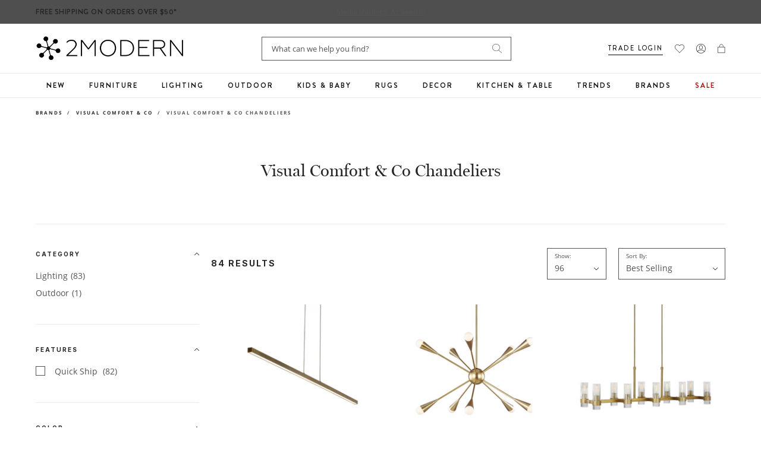

--- FILE ---
content_type: text/css
request_url: https://www.2modern.com/cdn/shop/t/923/assets/layout.theme.css?v=111621604895849707311768939246
body_size: 41602
content:
@charset "UTF-8";/*! normalize.css v7.0.0 | MIT License | github.com/necolas/normalize.css */html{-ms-text-size-adjust:100%;-webkit-text-size-adjust:100%;line-height:1.15}body{margin:0}article,aside,footer,header,nav,section{display:block}h1{font-size:2em;margin:.67em 0}figcaption,figure,main{display:block}figure{margin:1em 40px}hr{box-sizing:content-box;height:0;overflow:visible}pre{font-family:monospace,monospace;font-size:1em}a{-webkit-text-decoration-skip:objects;background-color:transparent}abbr[title]{border-bottom:none;text-decoration:underline;-webkit-text-decoration:underline dotted;text-decoration:underline dotted}b,strong{font-weight:inherit;font-weight:bolder}code,kbd,samp{font-family:monospace,monospace;font-size:1em}dfn{font-style:italic}mark{background-color:#ff0;color:#000}small{font-size:80%}sub,sup{font-size:75%;line-height:0;position:relative;vertical-align:baseline}sub{bottom:-.25em}sup{top:-.5em}audio,video{display:inline-block}audio:not([controls]){display:none;height:0}img{border-style:none}svg:not(:root){overflow:hidden}button,input,optgroup,select,textarea{font-family:sans-serif;font-size:100%;line-height:1.15;margin:0}button,input{overflow:visible}button,select{text-transform:none}[type=reset],[type=submit],button,html [type=button]{-webkit-appearance:button}[type=button]::-moz-focus-inner,[type=reset]::-moz-focus-inner,[type=submit]::-moz-focus-inner,button::-moz-focus-inner{border-style:none;padding:0}[type=button]:-moz-focusring,[type=reset]:-moz-focusring,[type=submit]:-moz-focusring,button:-moz-focusring{outline:1px dotted ButtonText}fieldset{padding:.35em .75em .625em}legend{box-sizing:border-box;color:inherit;display:table;max-width:100%;padding:0;white-space:normal}progress{display:inline-block;vertical-align:baseline}textarea{overflow:auto}[type=checkbox],[type=radio]{box-sizing:border-box;padding:0}[type=number]::-webkit-inner-spin-button,[type=number]::-webkit-outer-spin-button{height:auto}[type=search]{-webkit-appearance:textfield;outline-offset:-2px}[type=search]::-webkit-search-cancel-button,[type=search]::-webkit-search-decoration{-webkit-appearance:none}::-webkit-file-upload-button{-webkit-appearance:button;font:inherit}details,menu{display:block}summary{display:list-item}canvas{display:inline-block}[hidden],template{display:none}.grid{*zoom: 1;list-style:none;margin:0 0 0 -20px;padding:0}.grid:after{clear:both;content:"";display:table}.grid-flex{display:flex;flex-wrap:wrap}.grid__item{float:left;padding-left:20px;width:100%}.grid__item[class*=--push]{position:relative}.grid-1{width:8.3333333333%}.grid-2{width:16.6666666667%}.grid-3{width:25%}.grid-4{width:33.3333333333%}.grid-5{width:41.6666666667%}.grid-6{width:50%}.grid-7{width:58.3333333333%}.grid-8{width:66.6666666667%}.grid-9{width:75%}.grid-10{width:83.3333333333%}.grid-11{width:91.6666666667%}.grid-12{width:100%}@media only screen and (max-width: 1023px){.grid-md-1{width:8.3333333333%}.grid-md-2{width:16.6666666667%}.grid-md-3{width:25%}.grid-md-4{width:33.3333333333%}.grid-md-5{width:41.6666666667%}.grid-md-6{width:50%}.grid-md-7{width:58.3333333333%}.grid-md-8{width:66.6666666667%}.grid-md-9{width:75%}.grid-md-10{width:83.3333333333%}.grid-md-11{width:91.6666666667%}.grid-md-12{width:100%}}@media only screen and (max-width: 767px){.grid-sm-1{width:8.3333333333%}.grid-sm-2{width:16.6666666667%}.grid-sm-3{width:25%}.grid-sm-4{width:33.3333333333%}.grid-sm-5{width:41.6666666667%}.grid-sm-6{width:50%}.grid-sm-7{width:58.3333333333%}.grid-sm-8{width:66.6666666667%}.grid-sm-9{width:75%}.grid-sm-10{width:83.3333333333%}.grid-sm-11{width:91.6666666667%}.grid-sm-12{width:100%}}form{margin:0}[role=button],a,area,button,input,label,select,summary,textarea{touch-action:manipulation}input,select,textarea{border:none;border-radius:0;box-shadow:inset 0 0 0 1px #eaeaea;font-size:1.6rem;max-width:100%}input[disabled],select[disabled],textarea[disabled]{background-color:#000;border-color:#000;cursor:default}input[type=email],input[type=number],input[type=password],input[type=tel],input[type=text],select,textarea{-webkit-appearance:none;background-color:#fff;border:none;border-radius:0;box-shadow:inset 0 0 0 1px #eaeaea;color:#545454;font-size:12px;letter-spacing:0;line-height:2;padding:12px 16px}input[type=email]:focus,input[type=number]:focus,input[type=password]:focus,input[type=tel]:focus,input[type=text]:focus,select:focus,textarea:focus{box-shadow:inset 0 0 0 1px #6d5e68;outline:none}select{-webkit-appearance:none;-moz-appearance:none;appearance:none;background:url([data-uri]) no-repeat 95% 50%;background-position:calc(100% - 16px) 50%;padding-right:25px}label.form-label{color:#252525;display:block;font-family:Brandon Grotesque,sans-serif;font-size:10px;font-weight:700;letter-spacing:2px;line-height:2;margin:0 0 8px;text-transform:uppercase}input[type=search]{-webkit-appearance:none;-moz-appearance:none;appearance:none;border-radius:0}button,input[type=submit],label[for]{cursor:pointer}textarea{min-height:100px}select::-ms-expand{display:none}option{background-color:var(--color-main-background);color:#545454}.input-error{background-color:#fff;border-color:#ff6d6d;color:#545454}.clearfix{*zoom: 1}.clearfix:after{clear:both;content:"";display:table}.visually-hidden{clip:rect(0 0 0 0);border:0;height:1px;margin:-1px;overflow:hidden;padding:0;position:absolute!important;width:1px}.js-focus-hidden:focus{outline:none}.label-hidden{clip:rect(0 0 0 0);border:0;height:1px;margin:-1px;overflow:hidden;padding:0;position:absolute!important;width:1px}.no-placeholder .label-hidden,.visually-shown{clip:auto;height:auto;margin:0;overflow:auto;position:inherit!important;width:auto}.no-js:not(html){display:none}.no-js .no-js:not(html){display:block}.no-js .js{display:none}@media only screen and (max-width: 480px){.hidden-xsmall{display:none!important}}@media only screen and (min-width: 481px){.hidden-xsmall-up{display:none!important}}@media only screen and (max-width: 767px){.hidden-mobile{display:none!important}}@media screen and (max-width: 1199px){.hidden-tablet{display:none!important}}@media only screen and (min-width: 768px){.hidden-desktop{display:none!important}}.no-scroll{overflow:hidden}.supports-no-cookies:not(html){display:none}html.supports-no-cookies .supports-no-cookies:not(html){display:block}html.supports-no-cookies .supports-cookies{display:none}.skip-link:focus{clip:auto;background-color:var(--color-main-background);color:#545454;height:auto;margin:0;overflow:auto;padding:10px;position:absolute!important;transition:none;width:auto;z-index:10000}.hide{display:none!important}@keyframes headerSticky{0%{transform:translate3d(0,-100%,0)}to{transform:translateZ(0)}}@keyframes fadeIn{0%{opacity:0}to{opacity:1}}@keyframes fadeOut{0%{opacity:1}to{opacity:0}}html{background-color:var(--color-main-background)}*,:after,:before,html{box-sizing:border-box}body,html{height:100%}.container{margin:auto;max-width:1200px;padding-left:10px;padding-right:10px;width:100%}@media screen and (max-width: 1220px){.container{padding-left:20px;padding-right:20px}}@media (max-width: 769px){.container{padding-left:20px;padding-right:20px}}.container--fullwidth{max-width:100%}.mt-0{margin-top:0}.mt-10{margin-top:10px}.mt-15{margin-top:15px}.mt-20{margin-top:20px}.mb-0{margin-bottom:0}.mb-10{margin-bottom:10px}.mb-15{margin-bottom:15px}.mb-20{margin-bottom:20px}@media only screen and (max-width: 767px){.mt-sm-0{margin-top:0}.mt-sm-10{margin-top:10px}.mt-sm-15{margin-top:15px}.mt-sm-20{margin-top:20px}.mb-sm-0{margin-bottom:0}.mb-sm-10{margin-bottom:10px}.mb-sm-15{margin-bottom:15px}.mb-sm-20{margin-bottom:20px}}figure{margin:0}img,picture{margin:0;max-width:100%}@media only screen and (max-width: 767px){.responsive-table{width:100%}.responsive-table thead{display:none}.responsive-table tr{display:block}.responsive-table td,.responsive-table tr{clear:both;float:left;width:100%}.responsive-table td,.responsive-table th{display:block;margin:0;padding:10px;text-align:right}.responsive-table td:before{content:attr(data-label);float:left;padding-right:10px;text-align:center}.responsive-table-row+.responsive-table-row,tfoot>.responsive-table-row:first-child{margin-top:10px;padding-top:10px;position:relative}.responsive-table-row+.responsive-table-row:after,tfoot>.responsive-table-row:first-child:after{border-bottom:1px solid #eaeaea;content:"";display:block;left:10px;position:absolute;right:10px;top:0}}.rte{margin:0}.rte img{height:auto}.rte a{text-decoration:underline}.rte table{border-collapse:collapse;margin:24px 0}.rte ul{list-style-type:none;margin:24px 0 40px}.rte ul li:before{background-color:#545454;border-radius:50%;content:"";display:inline-block;height:4px;margin-right:20px;position:relative;vertical-align:middle;width:4px}.rte ol{counter-reset:list_ol;list-style-type:none;margin:24px 0 40px;padding-left:20px}.rte ol li:before{content:counters(list_ol,".") ".";counter-increment:list_ol;display:inline-block;margin-right:10px;position:relative;vertical-align:middle}.rte strong{font-weight:600}.rte-table{-webkit-overflow-scrolling:touch;margin:24px 0;max-width:100%;overflow:auto;padding:0 0 24px}.rte-table table{border-right:1px solid #eaeaea;margin:0;table-layout:fixed}.rte-table th{background-color:#f6f6f6;border-top:4px solid #368090;color:#252525;font-family:Brandon Grotesque,sans-serif;font-size:12px;font-weight:500;letter-spacing:2px;text-align:left;text-transform:uppercase}.rte-table td,.rte-table th{border-left:1px solid #eaeaea;padding:16px 24px;width:260px}.rte-table td{border-bottom:1px solid #eaeaea;font-size:14px}.rte-table::-webkit-scrollbar{height:8px;width:8px}.rte-table::-webkit-scrollbar-track{background-color:#eaeaea;border-radius:8px;height:8px}.rte-table::-webkit-scrollbar-thumb{background-color:#368090;border-radius:8px;height:8px}.rte__video-wrapper{height:0;height:auto;margin-bottom:56px;max-width:100%;overflow:hidden;padding-bottom:56.25%;position:relative}.rte__video-wrapper iframe,.rte__video-wrapper video{height:100%;left:50%;position:absolute;top:50%;transform:translate(-50%,-50%);width:100%}.rte__video-wrapper iframe.hero-iframe-embed{left:50%;top:50%;transform:translate(-50%,-50%);width:auto}.rte__table-wrapper{-webkit-overflow-scrolling:touch;max-width:100%;overflow:auto}html{font-size:62.5%;min-height:-webkit-fill-available}body{color:#545454;font-family:Open Sans,sans-serif;font-size:16px;font-style:normal;font-weight:400;line-height:1.5;min-height:100vh;min-height:-webkit-fill-available}.h1,.h2,.h3,.h4,.h5,.h6,h1,h2,h3,h4,h5,h6{color:#252525;font-family:miller-banner;font-weight:500;margin:0 0 24px}.h1,h1{font-size:64px;font-weight:400;line-height:1.2;margin:0 0 56px}@media only screen and (max-width: 767px){.h1,h1{font-size:46px;margin-bottom:40px}}.h2,h2{font-size:48px;font-weight:400;line-height:1.2;margin:0 0 24px}@media only screen and (max-width: 767px){.h2,h2{font-size:40px}}.h3,h3{font-size:40px;font-weight:400;line-height:1.2;margin:0 0 40px}@media only screen and (max-width: 767px){.h3,h3{font-size:32px;line-height:1.1;margin-bottom:24px}}.h4,h4{font-size:24px;font-weight:400;line-height:1.3}.h5,h5{font-size:16px;font-weight:500;line-height:1.2}@media only screen and (max-width: 767px){.h5,h5{font-size:16px;line-height:1.2}}.h6,h6{font-size:16px;line-height:1.2}blockquote{color:#252525;display:block;font-family:miller-banner;font-size:24px;line-height:1.3;margin:56px 0;padding:24px 0 24px 40px;position:relative}blockquote:before{background:#368090;content:"";display:block;height:100%;left:0;position:absolute;top:0;width:4px}blockquote h5{color:#252525;font-family:Brandon Grotesque,sans-serif;font-size:14px;font-weight:700;letter-spacing:2px;margin-bottom:0;text-transform:uppercase}@media only screen and (max-width: 767px){blockquote{margin:40px 0}}ul{padding-left:20px}ul li{margin-top:24px}ol{padding-left:20px}ol li{margin-top:24px}p{margin:0 0 24px}p:last-child{margin-bottom:0}.caption{font-size:14px}body,button,input,optgroup,select,textarea{-webkit-font-smoothing:antialiased;-webkit-text-size-adjust:100%;-moz-text-size-adjust:100%;text-size-adjust:100%;color:#545454;font-family:Open Sans,sans-serif}a{color:#252525}a:focus,a:hover{color:#368090;text-decoration:underline}.center{text-align:center}.right{text-align:right}.tinyfade,.tinyfade>*{position:relative}.tinyfade>*{float:left;opacity:0;pointer-events:none;visibility:hidden;width:100%}.tinyfade>:not(:first-child){left:0;position:absolute;right:0;top:0}.tinyfade-current,.tinyfade:not(.tinyfade-js)>:first-child{opacity:1;pointer-events:auto;visibility:visible}.tinyfade-current{z-index:2}.tinyfade-last{opacity:1;z-index:1}.tns-outer{padding:0!important}.tns-outer [hidden]{display:none!important}.tns-outer [aria-controls],.tns-outer [data-action]{cursor:pointer}.tns-slider{transition:all 0s}.tns-slider>.tns-item{box-sizing:border-box}.tns-horizontal.tns-subpixel{white-space:nowrap}.tns-horizontal.tns-subpixel>.tns-item{display:inline-block;vertical-align:top;white-space:normal}.tns-horizontal.tns-no-subpixel:after{clear:both;content:"";display:table}.tns-horizontal.tns-no-subpixel>.tns-item{float:left}.tns-horizontal.tns-carousel.tns-no-subpixel>.tns-item{margin-right:-100%}.tns-gallery,.tns-no-calc{left:0;position:relative}.tns-gallery{min-height:1px}.tns-gallery>.tns-item{left:-100%;position:absolute;transition:transform 0s,opacity 0s}.tns-gallery>.tns-slide-active{left:auto!important;position:relative}.tns-gallery>.tns-moving{transition:all .25s}.tns-autowidth{display:inline-block}.tns-lazy-img{opacity:.6;transition:opacity .6s}.tns-lazy-img.tns-complete{opacity:1}.tns-ah{transition:height 0s}.tns-ovh{overflow:hidden}.tns-visually-hidden{left:-10000em;position:absolute}.tns-transparent{opacity:0;visibility:hidden}.tns-fadeIn{filter:alpha(opacity=100);opacity:1;z-index:0}.tns-fadeOut,.tns-normal{filter:alpha(opacity=0);opacity:0;z-index:-1}.tns-vpfix{white-space:nowrap}.tns-vpfix>div,.tns-vpfix>li{display:inline-block}.tns-t-subp2{height:10px;margin:0 auto;overflow:hidden;position:relative;width:310px}.tns-t-ct{position:absolute;right:0;width:2333.3333333333%;width:2333.33333%}.tns-t-ct:after{clear:both;content:"";display:table}.tns-t-ct>div{float:left;height:10px;width:1.4285714286%;width:1.42857%}.tns-controls button{border:none;height:16px;padding:0;text-indent:-999em;width:16px}.tns-controls button[data-controls=prev]{background:url([data-uri]) no-repeat 0 0}.tns-controls button[data-controls=next]{background:url([data-uri]) no-repeat 0 0}.tns-nav{margin:32px 0 0;text-align:center}.tns-nav button{background:#bfbebe;border:none;border-radius:50%;height:8px;margin-left:8px;padding:0;width:8px}.tns-nav button:first-child{margin-left:0}.tns-nav button.tns-nav-active{background:#252525}.MagicZoom,.mz-button,.mz-expand .mz-expand-stage,.mz-expand .mz-expand-stage .mz-image-stage,.mz-expand .mz-image-stage>figure .mz-caption,.mz-expand-controls,.mz-expand-thumbnails,.mz-figure,.mz-hint,.mz-lens,.mz-loading,.mz-thumb img,.mz-zoom-window{box-sizing:border-box}.MagicZoom,.mz-figure{-webkit-touch-callout:none;-webkit-tap-highlight-color:transparent;backface-visibility:hidden;direction:ltr!important;display:inline-block;font-size:0!important;line-height:100%!important;margin:0 auto;outline:0!important;position:relative;-webkit-user-select:none;-moz-user-select:none;-ms-user-select:none;user-select:none;vertical-align:middle;z-index:1}.MagicZoom{touch-action:pan-y;-webkit-transform:translateZ(0)}figure.mz-figure{margin:0!important;overflow:hidden;transform-style:preserve-3d}.MagicZoom img,.mz-figure img{border:0!important;margin:0!important;outline:0!important;padding:0!important}.MagicZoom>img,.mz-figure>img{height:auto;width:100%}.ie8-magic .MagicZoom>img,.ie8-magic .mz-figure>img{max-width:none!important;width:100%}.mz-expand .mz-figure.mz-no-zoom,.mz-figure.mz-no-zoom.mz-no-expand{cursor:default!important}.mz-expand,.mz-figure.mz-active{touch-action:none}.mz-lens,.mz-zoom-window{overflow:hidden!important;pointer-events:none!important;position:absolute!important}.mz-lens img,.mz-zoom-window img{max-height:none!important;max-width:none!important;position:absolute!important}.mz-lens img{transition:none!important}.mz-zoom-window{transform:translateZ(0);z-index:2000000000}.mz-zoom-window.mz-magnifier{cursor:none;-webkit-mask-clip:content;-webkit-mask-image:-webkit-radial-gradient(circle,#fff,#000)}.mz-figure.mz-active .mz-zoom-window.mz-magnifier{cursor:inherit!important;pointer-events:auto!important}.mz-zoom-window.mz-magnifier.mz-expanded{z-index:2147483647}.mz-zoom-window img{bottom:-1000%;height:auto;left:-1000%;margin:auto!important;right:-1000%;top:-1000%;transform-origin:50% 50%!important;transition:none!important;width:auto}.mz-zoom-window.mz-preview img{bottom:0!important;height:auto!important;left:0!important;margin:0!important;right:0!important;top:0!important;transform:none!important;width:100%!important}.lt-ie9-magic .mz-zoom-window img{margin:0!important}.mz-expand-controls{z-index:2147483647}.mz-fade{transition:opacity .25s}.mz-hidden{opacity:0}.mz-visible{opacity:1}.mobile-magic .mz-expand .mz-expand-bg{transform-style:flat!important}.mobile-magic .mz-expand .mz-image-stage>figure .mz-caption{display:none!important}.mobile-magic .mz-expand-controls.mz-fade{transition:none!important}.mobile-magic .mz-expand>.mz-zoom-window{left:0!important;top:0!important}.mz-expanded-view-open,.mz-expanded-view-open body{overflow:hidden!important}.mz-expanded-view-open body{height:auto!important}.mz-figure.mz-active{background:#fff}.mz-figure.mz-active,.mz-figure.mz-click-zoom,.mz-figure.mz-no-zoom{cursor:pointer;cursor:zoom-in}.mz-figure.mz-active.mz-no-expand{cursor:crosshair}.mz-figure.mz-active.mz-click-zoom.mz-no-expand{cursor:crosshair;cursor:zoom-out}.mz-figure.mz-active.mz-magnifier-zoom.mz-hover-zoom.mz-no-expand{cursor:none}.mz-figure.mz-magnifier-zoom.mz-active{overflow:visible!important}.mz-figure.mz-active>img{filter:url("data:image/svg+xml;utf8,<svg xmlns='http://www.w3.org/2000/svg'><filter id='grayscale'><feColorMatrix type='saturate' values='0'/><feComponentTransfer><feFuncA type='linear' slope='0.6'/></feComponentTransfer></filter></svg>#grayscale");filter:grayscale(80%) opacity(60%)}.no-cssfilters-magic .mz-figure.mz-active>img{opacity:.6}.lt-ie10-magic .mz-figure.mz-active>img{filter:progid:DXImageTransform.Microsoft.BasicImage(grayScale=1,opacity=.6);opacity:1}.lt-ie11-magic .mz-expand .mz-figure.mz-active.mz-inner-zoom,.lt-ie11-magic .mz-figure.mz-active.mz-inner-zoom>img,.mz-figure.mz-active.mz-inner-zoom{opacity:0}.lt-ie11-magic .mz-figure.mz-active.mz-inner-zoom,.lt-ie11-magic .mz-figure.mz-active.mz-inner-zoom>.mz-zoom-window{opacity:1}.lt-ie10-magic .mz-expand .mz-figure.mz-active.mz-inner-zoom,.lt-ie10-magic .mz-figure.mz-active.mz-inner-zoom>img{filter:alpha(opacity=0)}.ie9-magic .mz-expand .mz-figure.mz-active.mz-inner-zoom{background:transparent}.mz-lens{border:1px solid hsla(0,0%,67%,.7);box-shadow:0 0 5px #0000004d;cursor:none;opacity:0;z-index:10}.mz-figure.mz-active .mz-lens{opacity:1;transition:opacity .3s cubic-bezier(.25,.5,.5,.9) .1s}.mz-figure.mz-active.mz-magnifier-zoom .mz-lens{border-radius:50%;cursor:none;opacity:0}.mz-zoom-window{background:#fff;box-shadow:0 0 3px #0003}.mz-zoom-window.mz-magnifier{background:#ffffff4d;border:0;border-radius:100%}.mz-zoom-window.mz-magnifier:before{background:transparent;border:1px solid hsla(0,0%,67%,.7);border-radius:100%;bottom:0;box-shadow:inset 0 0 20px 1px #0000004d;content:"";display:block;left:0;position:absolute;right:0;top:0;z-index:1}.mz-zoom-window.mz-magnifier.mz-square,.mz-zoom-window.mz-magnifier.mz-square:before{border-radius:0!important}.lt-ie9-magic .mz-zoom-window{border:1px solid #e5e5e5}.mz-zoom-window.mz-inner{border:none;box-shadow:none}.mz-zoom-window .mz-caption{background:#777;color:#fff;font-size:10pt;line-height:normal!important;opacity:.8;padding:3px;position:absolute;text-align:center!important;top:0;width:100%;z-index:150}.lt-ie9-magic .mz-zoom-window .mz-caption{filter:alpha(opacity=80)}.mz-zoom-window.caption-bottom .mz-caption{bottom:0;top:auto}.mz-zoom-window.mz-expanded>.mz-caption{display:none}.mz-zoom-window.mz-activating,.mz-zoom-window.mz-deactivating{transition:opacity .3s cubic-bezier(.25,.5,.5,.9),transform .3s cubic-bezier(.25,.5,.5,.9)}.mz-zoom-window.mz-deactivating{transition-duration:.25s,.25s,.25s}.mz-zoom-window.mz-p-bottom,.mz-zoom-window.mz-p-left,.mz-zoom-window.mz-p-right,.mz-zoom-window.mz-p-top{opacity:0;z-index:-100}.mz-zoom-window.mz-p-right{transform:translate3d(-20%,0,0)}.mz-zoom-window.mz-p-left{transform:translate3d(20%,0,0)}.mz-zoom-window.mz-p-top{transform:translate3d(0,20%,0)}.mz-zoom-window.mz-p-bottom{transform:translate3d(0,-20%,0)}.mz-zoom-window>img{backface-visibility:hidden;transform:translateZ(0) scale(1)}.mz-zoom-window.mz-p-inner.mz-activating>img,.mz-zoom-window.mz-p-inner.mz-deactivating>img{transition:transform .22s cubic-bezier(.25,.5,.5,.9)!important}.mz-zoom-window.mz-p-magnifier{transform:scale(.1)}.mz-zoom-window.mz-custom.mz-activating,.mz-zoom-window.mz-custom.mz-deactivating,.mz-zoom-window.mz-preview.mz-activating,.mz-zoom-window.mz-preview.mz-deactivating{transition:opacity .3s cubic-bezier(.25,.5,.5,.9)}.mz-zoom-window.mz-custom.mz-deactivating,.mz-zoom-window.mz-preview.mz-deactivating{transition-duration:.2s}.mz-zoom-window.mz-p-custom,.mz-zoom-window.mz-p-preview{opacity:0}.mz-hint,.mz-loading{-webkit-font-smoothing:antialiased;-moz-osx-font-smoothing:grayscale;background:#31333db3;color:#eee;direction:ltr;display:inline-block;font: 12px/1.2em Lucida Grande,Lucida Sans Unicode,Verdana,Helvetica Neue,Arial,Helvetica,sans-serif;margin:0;pointer-events:none;position:absolute;text-align:center;text-decoration:none;transition:opacity .25s ease;z-index:1000}.mz-hint{background-color:transparent;bottom:8px;left:0;padding:0 10%;right:0;transition:opacity .25s ease,z-index .25s ease}.mz-hint-message{background:#31333db3;border-radius:2em;display:inline-block;padding:.7em 1.1em}.mz-hint-message:before{speak:none;content:"\2295";font-family:serif;font-size:1.5em;margin-right:6px;text-align:center;transition:opacity .25s ease;vertical-align:-2px}.mobile-magic .mz-hint-message:before{display:none}.mz-hint-hidden{opacity:0;transition-delay:.6s;z-index:-1}.mz-expand .mz-hint{bottom:auto;font-size:18px;line-height:1.1em;margin:0;top:50%;transform:translateY(-50%)}.mz-expand .mz-hint-message{padding:1.1em}.mz-expand .mz-hint-message:before{display:none}.mz-expand .mz-hint-hidden{opacity:0;transition-delay:1s}.mz-loading{border-radius:100%;font-size:0;height:36px;left:50%;opacity:0;padding:0;top:50%;transform:translate(-50%,-50%);width:36px}.mz-loading:after{border:2px solid #fff;border-radius:50%;border-top-color:transparent;bottom:0;box-sizing:border-box;content:"";height:24px;left:0;margin:auto;position:absolute;right:0;text-indent:-9999em;top:0;width:24px}.mz-loading.shown{opacity:1;transition:opacity 0s;z-index:1}.mz-loading.shown:after{animation:spin-loading .9s linear infinite}@keyframes spin-loading{0%{transform:rotate(0)}to{transform:rotate(1turn)}}.lt-ie10-magic .mz-loading{border-radius:2em;font-size:12px;height:auto;padding:.7em 1.1em;width:auto}.lt-ie10-magic .mz-loading:after{border:none;content:"Loading...";position:relative;text-indent:0}.lt-ie9-magic .mz-loading{filter:alpha(opacity=0);left:0;margin:auto;right:0;width:126px}.lt-ie9-magic .mz-hint-message,.lt-ie9-magic .mz-loading.shown{background:transparent!important;filter:progid:DXImageTransform.Microsoft.gradient(GradientType=0,StartColorStr="#7c31333D",EndColorStr="#7c31333D")}.lt-ie9-magic .mz-hint-hidden{filter:alpha(opacity=0)}.mz-expand,.mz-expand .mz-expand-bg,.mz-expand .mz-expand-bg>img,.mz-expand .mz-expand-bg>svg,.mz-expand .mz-expand-stage,.mz-expand .mz-expand-stage .mz-image-stage{bottom:0;left:0;position:absolute;right:0;top:0}.mz-expand .mz-expand-bg,.mz-expand .mz-expand-bg>img,.mz-expand .mz-expand-bg>svg{height:auto!important;width:auto!important}.mz-expand .mz-expand-bg,.mz-expand .mz-expand-bg>svg{min-height:100%!important;min-width:100%!important}.mz-expand{-ms-overflow-style:none;backface-visibility:hidden;background-color:#000;display:block;height:auto;overflow:hidden;position:fixed;text-align:center;transform-style:preserve-3d;width:auto;z-index:2100000000}.mz-expand,.mz-expand .mz-expand-bg{perspective:600px;vertical-align:middle}.mz-expand .mz-expand-bg{background-repeat:no-repeat;background-size:cover;display:inline-block;margin:auto;max-height:none!important;max-width:none!important;transform:translateZ(0) scale(10) rotate(.01deg);z-index:-100}.mz-expand .mz-expand-bg>img{backface-visibility:hidden;filter:url("data:image/svg+xml;utf8,<svg xmlns='http://www.w3.org/2000/svg'><filter id='blur'><feGaussianBlur stdDeviation='80' in='SourceGraphic'></feGaussianBlur></filter></svg>#blur");filter:blur(20px) brightness(60%);margin:auto;transform:translateZ(0)}.mz-expand .mz-expand-bg>svg{margin:auto;opacity:.6}.lt-ie10-magic .mz-expand .mz-expand-bg,[data-magic-ua=edge] .mz-expand .mz-expand-bg{display:none!important}.lt-ie9-magic .mz-expand{background:#1f1f1f}[data-magic-ua=edge] .mz-expand{background-color:#1f1f1ff5}.mz-expand.dark-bg .mz-expand-bg,.mz-expand.plain-bg .mz-expand-bg,.mz-expand.white-bg .mz-expand-bg{display:none!important}.mz-expand.dark-bg{background-color:#1f1f1f;background-color:#1f1f1ff5}.mz-expand.white-bg{background-color:#fff}.mz-expand .mz-expand-stage{padding:0;z-index:2100000000}.mz-expand .mz-expand-stage .mz-image-stage{backface-visibility:hidden;left:120px;margin:0;padding:20px 0 40px;perspective:600px;right:120px;text-align:center;vertical-align:middle;z-index:50}.mz-expand .mz-expand-stage.with-thumbs .mz-image-stage{padding-bottom:120px}.mz-expand .mz-expand-stage.mz-zoom-in .mz-image-stage{left:0;padding:0!important;right:0}.mz-expand .mz-image-stage:before,.mz-expand .mz-image-stage>figure:before{content:"";display:inline-block;font-size:0;height:100%;line-height:100%;vertical-align:middle;width:0}.mz-expand .mz-image-stage>figure{display:inline-block;font-size:0;line-height:100%;margin:0;max-height:100%;max-width:100%;padding:0;position:relative;vertical-align:middle;width:100%}.mz-expand .mz-figure{max-width:100%!important;overflow:visible}.mz-expand .mz-figure>img{height:auto;max-width:100%;width:auto}.mz-expand .mz-zoom-in .mz-image-stage>figure,.mz-expand .mz-zoom-in .mz-image-stage>figure .mz-figure.mz-activating,.mz-expand .mz-zoom-in .mz-image-stage>figure .mz-figure.mz-active{height:100%;width:100%}.mz-expand .mz-figure{cursor:pointer;cursor:zoom-in}.mz-expand .mz-figure.mz-active{cursor:crosshair;cursor:zoom-out}.mz-expand .mz-expand-stage.mz-zoom-in.mz-always-zoom .mz-image-stage>figure>figure>img{bottom:-5000px!important;left:-5000px!important;margin:auto!important;position:absolute!important;right:-5000px!important;top:-5000px!important;z-index:1}.lt-ie10-magic .mz-zoom-window.mz-expanded img{filter:alpha(opacity=100)}.lt-ie10-magic .mz-expand .mz-figure.mz-magnifier-zoom{filter:alpha(opacity=100);overflow:hidden}.mz-expand .mz-caption{color:#fff;font: 10pt/1em Lucida Grande,Lucida Sans Unicode,Verdana,Helvetica Neue,Arial,Helvetica,sans-serif;left:0;opacity:0;padding:10px 4px;position:absolute;text-align:center;text-shadow:0 0 46px #000;width:100%}.mz-expand .mz-caption.mz-show{opacity:1;transition:opacity .15s ease-out}.mz-expand .mz-caption a{color:inherit;cursor:pointer}.mz-expand.white-bg .mz-caption{color:#555;text-shadow:none}.lt-ie9-magic .mz-expand .mz-caption{top:100%}.mz-expand .mz-zoom-window{background:transparent;box-shadow:none}.lt-ie9-magic .mz-expand .mz-zoom-window{border:0}.mobile-magic .mz-expand-stage .mz-expand-thumbnails,.mobile-magic .mz-expand-stage .mz-image-stage{left:0;right:0}.mobile-magic .mz-expand .mz-expand-stage.with-thumbs{bottom:0}.mobile-magic .mz-expand-stage .mz-image-stage{padding:0}.mobile-magic .mz-expand .mz-expand-stage.with-thumbs .mz-image-stage{padding:5px 0 60px}.mobile-magic .mz-expand .mz-expand-stage.mz-zoom-in .mz-image-stage{padding-top:0}.mobile-magic .mz-expand .mz-expand-thumbnails{height:60px;padding:0}.mz-expand-controls,button.mz-button{margin:0!important;outline:0!important;padding:0!important}button.mz-button{speak:none;-webkit-font-smoothing:antialiased;background-color:transparent!important;border:1px solid hsla(0,0%,71%,0)!important;border-radius:100%!important;box-shadow:none!important;color:#b4b4b4!important;cursor:pointer;font:900 34px/1 magictoolbox-thin!important;height:60px!important;max-height:none!important;max-width:none!important;min-height:0!important;min-width:0!important;position:absolute!important;text-align:center;text-transform:none!important;width:60px!important;z-index:90!important}button.mz-button:before{-webkit-font-smoothing:inherit!important;color:inherit!important;display:inline;font:inherit!important;position:static}button.mz-button.mz-button-next,button.mz-button.mz-button-prev{bottom:0!important;margin:auto 10px!important;overflow:hidden!important;top:0!important}button.mz-button.mz-button-prev{left:0!important}button.mz-button.mz-button-next{right:0!important}button.mz-button.mz-button-close{font-size:26px!important;margin:10px!important;right:0!important;top:0!important;z-index:95!important}:root:not(.mobile-magic) button.mz-button{color:#b5b5b5bf!important;transform:scale(.85)!important;transition:color .25s,border-color .25s,transform .25s!important}:root:not(.mobile-magic) button.mz-button:hover{border-color:#b5b5b599!important;color:#b4b4b4!important;transform:scale(1)!important}.mobile-magic button.mz-button{transition:transform .1s!important}.mobile-magic button.mz-button:active{border-color:#b5b5b599!important;transform:scale(.95)!important}button.mz-button.mz-button-close:before{content:url('data:image/svg+xml; utf8, <svg width="20px" height="20px" viewBox="0 0 24 24" version="1.1" xmlns="http://www.w3.org/2000/svg" xmlns:xlink="http://www.w3.org/1999/xlink"><g stroke="none" stroke-width="1" fill="none" fill-rule="evenodd"><g transform="translate(3.000000, 2.500000)" fill="white"><rect transform="translate(9.000000, 9.500000) rotate(-315.000000) translate(-9.000000, -9.500000) " x="-3" y="9" width="24" height="1"></rect><rect transform="translate(9.000000, 9.500000) rotate(-45.000000) translate(-9.000000, -9.500000) " x="-3" y="9" width="24" height="1"></rect></g></g></svg>')}button.mz-button.mz-button-prev:before{content:"\a002"}button.mz-button.mz-button-next:before{content:"\a003"}@media screen and (max-device-width: 768px){button.mz-button-next,button.mz-button-prev{display:none!important}.mobile-magic .mz-expand button.mz-button{background-color:#31333d4d!important;border-color:transparent!important;color:#fffc!important;font-size:18px!important;height:44px!important;width:44px!important}}.lt-ie9-magic button.mz-button{border:0;filter:alpha(opacity=75)}.lt-ie9-magic button.mz-button:hover{filter:alpha(opacity=100)}.mz-thumb,.mz-thumb:focus,a[data-zoom-id]{display:inline-block;line-height:0;outline:none}.mz-thumb img,a[data-zoom-id] img{border:0;box-shadow:0 0 1px #0000004d;box-sizing:border-box}.mz-thumb:hover:not(.mz-thumb-selected) img{filter:brightness(75%)}.mz-thumb-selected img{filter:brightness(60%)}.no-cssfilters-magic .mz-thumb.mz-thumb-selected,.no-cssfilters-magic .mz-thumb:hover{background:#000}.no-cssfilters-magic .mz-thumb:hover:not(.mz-thumb-selected) img{filter:alpha(opacity=75);opacity:.75}.no-cssfilters-magic .mz-thumb-selected img{filter:alpha(opacity=60);opacity:.6}.ie9-magic .mz-thumb img{box-shadow:0 0 4px #0000004d}.mz-expand-thumbnails{bottom:0;box-sizing:border-box;height:80px;left:65px;padding:10px 0;position:absolute;right:65px;z-index:50}.mz-expand-thumbnails .magic-thumbs .magic-thumb{padding:10px 2px}.mz-expand-thumbnails .magic-thumb>img{box-shadow:0 0 5px 1px #0000004d;cursor:pointer;height:40px}.mz-expand-thumbnails .magic-thumb:not(.magic-thumb-selected)>img:hover{filter:brightness(70%)}.mz-expand-thumbnails .magic-thumb-selected img{filter:brightness(50%)}.mz-expand-thumbnails .magic-thumbs .magic-thumbs-button{box-shadow:none}.mz-expand-thumbnails .magic-thumbs .magic-thumbs-button-disabled{opacity:0}.no-cssfilters-magic .mz-expand-thumbnails .magic-thumb:hover:not(.magic-thumb-selected) img{filter:alpha(opacity=70);opacity:.7}.no-cssfilters-magic .mz-expand-thumbnails .magic-thumb-selected img{filter:alpha(opacity=50);opacity:.5}.mz-expand.no-expand-thumbnails .mz-expand-stage.with-thumbs .mz-image-stage{padding-bottom:40px}.mz-expand.no-expand-thumbnails .mz-expand-thumbnails{display:none}.mobile-magic .mz-expand.no-expand-thumbnails .mz-expand-stage.with-thumbs .mz-image-stage{padding:0}.magic-thumbs,.magic-thumbs .magic-thumbs-button,.magic-thumbs .magic-thumbs-wrapper,.magic-thumbs li,.magic-thumbs li img,.magic-thumbs li:after,.magic-thumbs li:before,.magic-thumbs ul{box-sizing:border-box;margin:0;outline:0;padding:0}.magic-thumbs{-webkit-touch-callout:none;-webkit-tap-highlight-color:transparent;direction:ltr;height:100%;left:0;overflow:visible;padding:0 30px;position:relative;top:0;touch-action:none;-webkit-user-select:none;-moz-user-select:none;-ms-user-select:none;user-select:none;white-space:nowrap;width:100%;z-index:100}.magic-thumbs.no-buttons{padding:0!important}.magic-thumbs-wrapper{display:block;height:100%;overflow:hidden;position:relative;text-align:center;width:100%}.magic-thumbs ul{display:inline-block;font-size:0;height:100%;list-style:none;position:relative;vertical-align:middle;white-space:nowrap}.magic-thumbs.no-buttons ul{left:0!important;padding:0!important;transform:none!important;transition:none!important}.magic-thumbs ul li{display:inline-block;height:100%;line-height:0;margin:0 4px;vertical-align:top;width:auto}.magic-thumbs ul li:after{content:"";display:inline-block;height:100%;vertical-align:middle;width:0}.magic-thumbs ul li>img{height:auto;max-height:100%!important;max-width:none!important;vertical-align:middle;width:auto}.ie8-magic .magic-thumbs ul li>img{max-height:none!important;max-width:none!important}.magic-thumbs.magic-thumbs-vertical{height:100%}.magic-thumbs-vertical{padding:30px 0}.magic-thumbs-vertical ul{height:auto;white-space:normal;width:100%}.magic-thumbs-vertical ul li{height:auto;margin:4px 0;width:100%}.magic-thumbs-vertical ul li>img{max-height:none!important;max-width:100%!important}.ie8-magic .magic-thumbs-vertical ul li>img{width:100%}.magic-thumbs button.magic-thumbs-button{speak:none;-webkit-font-smoothing:antialiased;background-color:transparent!important;background-image:none;background-repeat:no-repeat;border:0;border-radius:0;bottom:0;box-shadow:none!important;color:#b4b4b4!important;cursor:pointer;font:900 24px/1 magictoolbox-thin!important;height:100%;max-height:none!important;max-width:none!important;min-height:0!important;min-width:0!important;overflow:hidden;position:absolute;text-align:center;text-transform:none!important;top:0;width:30px;z-index:90!important}.magic-thumbs button.magic-thumbs-button:before{-webkit-font-smoothing:inherit!important;color:inherit!important;display:inline;font:inherit!important;position:static}.magic-thumbs .magic-thumbs-button-prev{left:0}.magic-thumbs .magic-thumbs-button-next{right:0}.magic-thumbs .magic-thumbs-button-prev:before{content:"\a002"}.magic-thumbs .magic-thumbs-button-next:before{content:"\a003"}:root:not(.mobile-magic) .magic-thumbs button.magic-thumbs-button{color:#b5b5b5bf!important;transform:scale(.85)!important;transition:color .25s,transform .25s!important}:root:not(.mobile-magic) .magic-thumbs button.magic-thumbs-button:hover{color:#b4b4b4!important;transform:scale(1)!important}.magic-thumbs-vertical .magic-thumbs-button{bottom:auto;height:30px;left:0;right:0;top:auto;width:100%}.magic-thumbs-vertical .magic-thumbs-button-prev{top:0}.magic-thumbs-vertical .magic-thumbs-button-next{bottom:0}.magic-thumbs-vertical .magic-thumbs-button-prev:before{content:"\a005"}.magic-thumbs-vertical .magic-thumbs-button-next:before{content:"\a004"}.magic-thumbs.no-buttons .magic-thumbs-button{display:none!important}.magic-thumbs-button-disabled{filter:alpha(opacity=20);opacity:.2}.read-more:not(#plp-faqs .read-more){position:relative}.read-more.loaded:not(#plp-faqs .read-more.loaded){margin-bottom:16px;padding-bottom:20px}.read-more.loaded:not(#plp-faqs .read-more.loaded):after{background:linear-gradient(180deg,#ffffff1a,#fff 75%);bottom:0;content:"";display:block;height:40px;left:0;position:absolute;width:100%}.read-more:not(#plp-faqs .read-more):empty{padding:0}.read-more.is-expanded:not(#plp-faqs .read-more.is-expanded):after{background:none}@media only screen and (max-width: 767px){.read-more:not(#plp-faqs .read-more){margin-bottom:0}}.read-more p:last-child:not(#plp-faqs .read-more p:last-child){margin-bottom:0}.button{-webkit-appearance:none;-moz-appearance:none;appearance:none;border:0;-webkit-user-select:none;-moz-user-select:none;-ms-user-select:none;user-select:none;white-space:nowrap;width:auto}.btn,.button{display:inline-block;text-align:center;text-decoration:none;vertical-align:middle}.btn{border:none;font-family:Brandon Grotesque,sans-serif;font-size:14px;font-weight:700;letter-spacing:2px;line-height:2;max-width:100%;padding:10px;text-transform:uppercase}.btn--readmore{color:#252525;font-size:12px;font-weight:500;padding:0;text-align:left;text-decoration:underline}.btn--continue-shopping,.btn--primary{background-color:#6d5e68;color:#fff}.btn--continue-shopping:focus,.btn--continue-shopping:hover,.btn--primary:focus,.btn--primary:hover{background-color:#493843;color:#fff}.btn--secondary{background-color:#fff;box-shadow:inset 0 0 0 1px #6d5e68;color:#6d5e68}.btn--secondary:focus,.btn--secondary:hover{box-shadow:inset 0 0 0 1px #493843;color:#493843}.btn--link{background-color:transparent;color:#252525;font-weight:600;padding:0;text-decoration:underline}.btn--link:focus,.btn--link:hover{color:#368090;text-decoration:underline}.btn--wallpaper-calc{line-height:2;padding:10px;width:100%}.hero-banner{background-repeat:no-repeat}.hero-banner--article{background-position:50%;background-size:cover;min-height:278px}.icon{fill:currentColor;display:inline-block;height:20px;vertical-align:middle;width:20px}.no-svg .icon{display:none}.icon--wide{width:40px}svg.icon:not(.icon--full-color) circle,svg.icon:not(.icon--full-color) ellipse,svg.icon:not(.icon--full-color) g,svg.icon:not(.icon--full-color) img,svg.icon:not(.icon--full-color) line,svg.icon:not(.icon--full-color) path,svg.icon:not(.icon--full-color) polygon,svg.icon:not(.icon--full-color) polyline,symbol.icon:not(.icon--full-color) circle,symbol.icon:not(.icon--full-color) ellipse,symbol.icon:not(.icon--full-color) g,symbol.icon:not(.icon--full-color) img,symbol.icon:not(.icon--full-color) line,symbol.icon:not(.icon--full-color) path,symbol.icon:not(.icon--full-color) polygon,symbol.icon:not(.icon--full-color) polyline{max-width:100%}svg.icon:not(.icon--full-color) rect,symbol.icon:not(.icon--full-color) rect{fill:inherit;stroke:inherit}.icon-fallback-text{clip:rect(0 0 0 0);border:0;height:1px;margin:-1px;overflow:hidden;padding:0;position:absolute!important;width:1px}.no-svg .icon-fallback-text{clip:auto;height:auto;margin:0;overflow:auto;position:static!important;width:auto}.payment-icons{cursor:default;-webkit-user-select:none;-moz-user-select:none;-ms-user-select:none;user-select:none}.placeholder-svg{fill:#161d25;background-color:#f9fafb;border:1px solid #161d25;display:block;height:100%;max-height:100%;max-width:100%;width:100%}.placeholder-svg--small{width:480px}.placeholder-noblocks{padding:40px;text-align:center}.placeholder-background{bottom:0;left:0;position:absolute;right:0;top:0}.placeholder-background .icon{border:0}.responsive-image__wrapper{margin:0 auto;overflow:hidden;position:relative;width:100%}.no-js .responsive-image__wrapper{display:none}.responsive-image__wrapper:before{content:"";display:block;position:relative}.responsive-image__wrapper img{display:block;width:100%}.responsive-image__wrapper--full-height{height:100%}.responsive-image__image{display:block;height:100%;left:0;-o-object-fit:cover;object-fit:cover;position:absolute;top:0;width:100%}.responsive-image__image:focus{outline-offset:-4px}.featured-image.responsive-image__image{-o-object-fit:contain;object-fit:contain}.address-form{display:flex;flex-direction:row;flex-wrap:wrap;justify-content:space-between}.address-form [data-aria-hidden=true]{display:none}.address-form [data-line-count="1"]{flex-basis:100%}.address-form [data-line-count="2"]{flex-basis:49%}.address-form [data-line-count="3"]{flex-basis:32%}.site-navigation-wrapper{border:1px solid #eaeaea;border-width:1px 0;text-align:center}@media only screen and (max-width: 1024px){.site-navigation-wrapper{border:none}.site-navigation-wrapper .main-navbar{display:none}}.main-navbar ul{margin:0;padding:0}.main-navbar li{list-style-type:none;padding:0}.main-navbar__list{font-size:0;position:relative}.main-navbar__item{display:inline-block;list-style-type:none;margin:0}.main-navbar__item:first-child{margin-left:0}.main-navbar__item:last-child{margin-right:0}.main-navbar__link{color:#252525;display:inline-block;font-family:Brandon Grotesque,sans-serif;font-size:12px;font-weight:700;letter-spacing:2px;line-height:2;padding:8px 20px;text-decoration:none;text-transform:uppercase}@media only screen and (min-width: 769px) and (max-width: 1160px){.main-navbar__link{padding:8px 14px}}.main-navbar .mega-menu-block{background-color:#fff;border-top:1px solid #e8e3dd;box-shadow:0 2px 4px #0000001a;display:none;left:50%;padding:40px 0 56px;position:absolute;text-align:left;top:40px;transform:translate(-50%);transition:all .5s;width:100%;z-index:2}.main-navbar .mega-menu-block.is-open{display:block}.main-navbar .mega-menu-block__inner{margin:auto;max-width:1200px;padding-left:10px;padding-right:10px;width:100%}@media screen and (max-width: 1220px){.main-navbar .mega-menu-block__inner{padding-left:20px;padding-right:20px}}@media (max-width: 769px){.main-navbar .mega-menu-block__inner{padding-left:20px;padding-right:20px}}.main-navbar .mega-menu-inner{display:flex;flex-wrap:wrap;justify-content:center;margin-left:-20px}.main-navbar .mega-menu__column{flex:1 1 16.6666%;margin:0;padding-left:20px}.main-navbar .mega-menu__column--image{flex-basis:33.3333%}.main-navbar .mega-menu-image{float:right;max-width:280px}.main-navbar .mega-menu-image__title{color:#252525;display:block;font-family:Brandon Grotesque,sans-serif;font-size:10px;font-weight:700;letter-spacing:2px;line-height:2;margin:8px 0 0;text-decoration:none;text-transform:uppercase}.main-navbar .mega-menu-image__title:hover{color:#368090;text-decoration:underline}.main-navbar .mega-menu__title{color:#252525;display:block;font-family:Brandon Grotesque,sans-serif;font-size:12px;font-weight:700;letter-spacing:2px;line-height:2;margin:0 0 16px;text-transform:uppercase}.main-navbar .mega-menu__title a{color:#252525;text-decoration:none}.main-navbar .mega-menu__list .mega-menu__title,.main-navbar .mega-menu__title~.mega-menu__title{margin-top:32px}.main-navbar .mega-menu__item{color:#545454;font-size:14px;margin:8px 0 0}.main-navbar .mega-menu__item:first-child .mega-menu__title{margin-top:-8px}.main-navbar .mega-menu__item:last-child .mega-menu__title{margin-bottom:0}.main-navbar .mega-menu__item-link{color:#545454;display:block;font-size:14px;text-decoration:none}.main-navbar .mega-menu__item-link:hover{color:#368090;text-decoration:underline}@media only screen and (max-width: 1024px){body.mobile-open{overflow:hidden}body.mobile-open:after{background:#0003;content:"";height:100%;left:0;position:fixed;top:0;width:100%;z-index:4}}.mobile-navigation-wrapper{height:100%;left:-100%;padding-right:16px;padding-top:195px;position:absolute;position:fixed;text-align:left;top:0;transform:translate3d(-100%,0,0);transition:transform .3s cubic-bezier(.29,.63,.44,1);width:100%;z-index:0}@media only screen and (min-width: 1025px){.mobile-navigation-wrapper{display:none!important}}.mobile-navigation-wrapper.is-active{display:block;left:0;opacity:1;transform:translateZ(0);visibility:visible}.mobile-nav{-webkit-overflow-scrolling:touch;align-content:center;background-color:#fff;border-right:1px solid #eaeaea;box-shadow:0 2px 4px #0000001a;display:flex;flex-flow:column nowrap;height:100%;justify-content:space-between;overflow-x:hidden;overflow-y:auto}@media only screen and (max-width: 1024px){.mobile-nav::-webkit-scrollbar{display:none;height:8px;width:8px}.mobile-nav::-webkit-scrollbar-track{background-color:#eaeaea;border-radius:8px;height:8px}.mobile-nav::-webkit-scrollbar-thumb{background-color:#368090;border-radius:8px;height:8px}}.mobile-nav ul.level-2{margin:0;padding:0}.mobile-nav__list{font-size:14px;margin:0;padding:0 18px;transform:translateZ(0)}.mobile-nav.sub-nav--is-open .mobile-nav__list>li>a{opacity:0}.mobile-nav__item{list-style-type:none;margin:0}.mobile-nav__item--header{color:#252525;font-family:Brandon Grotesque,sans-serif;font-size:14px;font-weight:700;letter-spacing:2px;line-height:2;padding:16px 26px;position:relative;text-align:center;text-transform:uppercase}.mobile-nav__item--header .mobile-nav__return-btn{background:none;border:none;height:56px;left:-2px;margin-top:-28px;padding:5px;position:absolute;text-align:left;top:50%;width:28px}.mobile-nav__item--header__link{font-size:10px}.mobile-nav__item--header>*{opacity:1;transition:opacity .3s ease}.mobile-nav__item.is-active>.mobile-nav__dropdown{display:block;opacity:1;pointer-events:auto;transition:opacity .3s ease .2s;visibility:visible;z-index:10}.mobile-nav__icon{bottom:0;overflow:hidden;padding-left:22px;padding-right:22px;position:absolute;right:0;top:0}.mobile-nav__icon svg{height:12px;left:50%;margin:-6px 0 0 -5px;position:absolute;top:50%;width:10px}.mobile-nav__dropdown{background-color:#fff;display:block;height:100%;opacity:0;padding:0 18px;pointer-events:none;position:absolute;right:0;top:0;transition:opacity .3s ease;width:100%;z-index:8}.mobile-nav__dropdown.sub-nav--is-open ul.level-2>.mobile-nav__item--header>*,.mobile-nav__dropdown.sub-nav--is-open ul.level-2>li>a{opacity:0}.mobile-nav__dropdown.nav-level-3{animation-delay:0s}.mobile-nav__link,.mobile-nav__title.is-active+.mega-menu__list{display:block;opacity:1}.mobile-nav__link{border-bottom:1px solid #eaeaea;color:#252525;font-family:Brandon Grotesque,sans-serif;font-size:14px;font-weight:700;letter-spacing:2px;line-height:2;padding:16px;position:relative;text-decoration:none;text-transform:uppercase;transition:opacity .3s ease}.mobile-bottom-nav{opacity:1;padding:24px 20px;pointer-events:auto;transition:opacity .3s ease}.sub-nav--is-open .mobile-bottom-nav{opacity:0;pointer-events:none}.mobile-bottom-nav .header-shopinfo{margin:0!important;padding-top:24px;text-align:center}.mobile-bottom-actions{display:flex;flex-flow:row wrap;margin:0 0 0 -16px;padding:0}.mobile-bottom-actions__item{list-style-type:none;margin:0;padding-left:16px;width:100%}.mobile-bottom-actions a{background-color:#f6f6f6;color:#252525;display:block;font-family:Brandon Grotesque,sans-serif;font-size:10px;font-weight:700;letter-spacing:2px;line-height:2;padding:16px 5px;text-align:center;text-decoration:none;text-transform:uppercase}.mobile-bottom-actions a svg{display:inline-block;margin-right:8px;vertical-align:middle}.accordion__panel--active .accordion__title:after{transform:rotate(1turn)}.accordion__panel--active .accordion__content{display:block;height:auto}.accordion__title{background-color:transparent;border:none;border-top:1px solid #eaeaea;cursor:pointer;display:block;padding:24px 36px 24px 0;position:relative;text-align:left;width:100%}@media only screen and (min-width: 768px){.accordion__title:hover{color:#252525}}.accordion__title:after,.accordion__title:before{background-color:#545454;content:"";display:block;height:1px;position:absolute;right:0;top:50%;width:16px}.accordion__title:after{transform:rotate(90deg);transition:transform .3s ease}.accordion__title--pdp-details{padding:16px 36px 16px 0}.accordion__title--pdp-details:after,.accordion__title--pdp-details:before{width:8px}.accordion__content{display:none;overflow:hidden;padding-bottom:0;padding-right:36px;transition:height .2s ease,padding .2s ease}.accordion__content:after{content:"";display:block;height:40px;position:relative;width:100%}.legal-row-badges{margin:0 auto auto;width:100%}.legal-row-badges .footer-badges{margin:16px auto 0}.footer-badges{align-items:center;display:flex;height:100%;margin-top:16px}@media only screen and (max-width: 767px){.footer-badges{justify-content:center}}.footer-badges .badge-link{display:inline-block;margin-right:24px}.footer-badges .badge-link:last-child{height:24px;margin-right:0}.footer-badges .a360 img{height:40px}.footer-badges .bbb{display:inline-block;height:24px;width:88px}.dropdown-select{background-color:#fff;border:1px solid #eaeaea;position:relative}.dropdown-select label{color:#545454;display:block;font-size:10px;line-height:2;margin-bottom:-8px;padding:2px 12px 0;text-transform:capitalize}.dropdown-select__label{color:#545454;cursor:pointer;font-size:14px;letter-spacing:0;line-height:1.5;padding:8px 26px 8px 12px;position:relative}.dropdown-select__label:after{background:url([data-uri]) no-repeat 50% 50%;content:"";display:block;height:8px;margin-top:-2px;position:absolute;right:12px;top:50%;transform:rotate(0);transition:transform .3s;width:8px}.dropdown-select.is-expanded .dropdown-select__label:after{transform:rotate(180deg)}.dropdown-select.is-expanded .dropdown-select__list{display:block;height:auto;opacity:1;visibility:visible;z-index:1}.dropdown-select__list{background-color:#fff;border:1px solid #eaeaea;box-shadow:0 2px 4px #0000001a;height:0;left:0;list-style-type:none;margin:8px 0 0;opacity:0;overflow:hidden;padding:0 16px;position:absolute;right:0;top:auto;transition:opacity .3s ease;visibility:hidden;width:100%}.dropdown-select__list li{border-top:1px solid #eaeaea;color:#545454;font-size:12px;letter-spacing:0;line-height:2;margin:0;padding:8px 0}.dropdown-select__list li:first-child{border-top:none}.dropdown-select__list li.is-active{color:#252525;font-weight:700}.quantity__input-wrapper{position:relative;z-index:0}.quantity__input-wrapper .quantity__input{-webkit-appearance:textfield;-moz-appearance:textfield;appearance:textfield;background-color:#fff;box-shadow:inset 0 0 0 1px #eaeaea;height:48px;padding:5px 24px 5px 16px;width:100%}.quantity__input-wrapper .quantity__input::-webkit-inner-spin-button,.quantity__input-wrapper .quantity__input::-webkit-outer-spin-button{-webkit-appearance:none;margin:0}.quantity__input-wrapper .js--qty-adjuster{background:none;border:0;font-size:0;height:24px;padding:0 16px 0 0;position:absolute;right:0;top:0;width:24px}.quantity__input-wrapper .js--qty-adjuster:focus{outline:none}.quantity__input-wrapper .js--qty-adjuster svg{margin-top:9px}.quantity__input-wrapper .js--minus{bottom:0;top:auto}.quantity__input-wrapper .js--minus svg{margin-bottom:9px;margin-top:0}.quantity__input-label{color:#252525;display:block;font-family:Brandon Grotesque,sans-serif;font-size:10px;font-weight:700;letter-spacing:2px;line-height:2;margin:0 0 8px;text-decoration:none;text-transform:uppercase}body.filter-open{overflow:hidden;position:fixed;width:100%}body.filter-open:after{background:#0003;content:"";height:100%;left:0;position:fixed;top:0;width:100%;z-index:3}@media only screen and (min-width: 768px){.plp-filters-container{padding-top:0!important}}@media only screen and (max-width: 767px){.plp-filters-container{height:100vh;height:-webkit-fill-available;height:-moz-available;height:stretch;left:-100%;padding-right:16px;padding-top:195px;position:absolute;position:fixed;text-align:left;top:0;transform:translate3d(-100%,0,0);transition:transform .3s cubic-bezier(.29,.63,.44,1);width:100%;z-index:4}.plp-filters-container.is-active{display:block;left:0;opacity:1;transform:translateZ(0);visibility:visible}.plp-facets{-webkit-overflow-scrolling:touch;align-content:center;background-color:#fff;border:1px solid #eaeaea;box-shadow:0 2px 4px #0000001a;display:flex;flex-flow:column nowrap;height:100%;justify-content:flex-start;overflow-x:hidden;overflow-y:auto;padding:24px 18px 96px;position:relative;z-index:0}}@media only screen and (max-width: 767px){.plp-facets::-webkit-scrollbar{display:none;height:8px;width:8px}.plp-facets::-webkit-scrollbar-track{background-color:#eaeaea;border-radius:8px;height:8px}.plp-facets::-webkit-scrollbar-thumb{background-color:#368090;border-radius:8px;height:8px}}.plp-filter-submit-wrapper{background:#fff;bottom:0;display:block;display:none;left:0;padding:24px 34px 24px 18px;position:absolute;width:100%}@media only screen and (max-width: 767px){.plp-filter-submit-wrapper{display:block}}.plp-filter-submit{border:none;width:100%}.plp-facet-container{border-bottom:1px solid #eaeaea;margin:0 0 32px;padding:0 0 32px}@media only screen and (max-width: 767px){.plp-facet-container{margin-bottom:16px;padding-bottom:16px;padding-left:16px;padding-right:16px}}.plp-facet-container:last-child{margin-bottom:0}.plp-facet-container.is-collapsed .plp-facet__options,.plp-facet-container.is-collapsed .plp-facet__reset{display:none;height:0;opacity:0;transition:opacity .3s ease}.plp-facet-container.is-collapsed .plp-facet__title:after{transform:rotate(0)}.plp-facet-container.is-collapsed .plp-facet__selected{display:block}@media only screen and (max-width: 767px){.plp-facet-container.is-collapsed.plp-facet-price-container{padding-bottom:16px}}.plp-facet-container.is-expanded .plp-facet__options,.plp-facet-container.is-expanded .plp-facet__reset{height:auto;opacity:1;transition:opacity .3s ease}.plp-facet-container.is-selected:not(.is-collapsed) .plp-facet__reset{display:inline-block}.plp-facet-container.plp-facet-price-container{padding-bottom:32px}.plp-facet__selected{color:#545454;display:none;font-size:12px;letter-spacing:0;line-height:24px}.plp-facet__heading{display:none;font-family:miller-banner;font-size:24px;letter-spacing:0;line-height:1.5}@media only screen and (max-width: 767px){.plp-facet__heading{display:block;padding-right:90px}}.plp-facet__title{cursor:pointer;font-family:Brandon Grotesque,sans-serif;font-size:10px;font-weight:700;letter-spacing:2px;line-height:2;margin:0;position:relative;text-transform:uppercase}.plp-facet__title>span{margin-left:4px}@media only screen and (max-width: 767px){.plp-facet__title{font-size:14px}}.plp-facet__title:after{background:url([data-uri]) no-repeat 50% 50%;content:"";display:block;height:8px;margin-top:-4px;position:absolute;right:0;top:50%;transform:rotate(180deg);transition:transform .3s ease;width:8px}.plp-facet__title.disabled-toggle:after{display:none}.plp-facet__reset{color:#545454;display:none;font-family:Brandon Grotesque,sans-serif;font-size:10px;font-weight:500;letter-spacing:2px;line-height:2;margin:0;text-transform:uppercase}.plp-filters-selected .plp-facet__reset{display:inline-block}.plp-facet__reset-all{color:#545454;display:none;font-family:Brandon Grotesque,sans-serif;font-size:10px;font-weight:500;letter-spacing:2px;line-height:2;margin-top:6px;position:absolute;right:18px;text-transform:uppercase;top:auto;z-index:1}@media only screen and (max-width: 767px){.plp-facet__reset-all{display:inline-block}}.plp-filters-selected .plp-facet__reset-all{display:inline-block;margin-top:0;position:relative;right:auto;z-index:0}.plp-facet__link{color:#545454;display:inline-block;font-size:14px;letter-spacing:0;line-height:1.5;padding-left:32px;position:relative;text-decoration:none}.plp-facet__link:before{background-color:#fff;border:1px solid #eaeaea;content:"";display:block;height:16px;left:0;margin-top:-8px;position:absolute;top:50%;width:16px}.plp-facet__link:focus{color:#545454;text-decoration:none}.plp-facet-colors .plp-facet__link{padding-left:40px}.plp-facet-colors .plp-facet__link:before{display:none}.plp-facet-colors .plp-facet__link .facet-palette-color{border:1px solid #eaeaea;border-radius:50%;display:block;height:25px;left:0;margin-top:-12px;position:absolute;top:50%;width:25px}.plp-facet__link--active:before{background:#368090 url([data-uri]) no-repeat 50% 50%;border-color:#368090}.plp-facet-colors .plp-facet__link--active .facet-palette-color{border-color:#252525}.plp-facet-colors .plp-facet__link--active .facet-palette-color:before{border:2px solid #fff;border-radius:50%;content:"";height:23px;left:0;position:absolute;top:0;width:23px;z-index:1}.plp-filters-selected .plp-facet__link{background-color:#fff;border:1px solid #979797;border-radius:18px;margin:0 16px 8px 0;padding:8px 40px 8px 16px}@media only screen and (max-width: 480px){.plp-filters-selected .plp-facet__link{margin:0 8px 8px 0}}.plp-filters-selected .plp-facet__link:last-child{margin-right:0}.plp-filters-selected .plp-facet__link:before{background:url([data-uri]) no-repeat 50% 50%;background-size:16px 16px;border:none;left:auto;right:12px}.plp-facet__List--radio .plp-facet__link:before{background:#fff;border-color:#eaeaea;border-radius:50%}.plp-facet__List--radio .plp-facet__link--active:after{background:#368090;border-radius:50%;content:"";height:8px;left:4px;margin-top:-4px;position:absolute;top:50%;width:8px;z-index:1}.plp-facet__List--link .plp-facet__link{padding-left:0}.plp-facet__List--link .plp-facet__link:before{display:none}.plp-facet-count{padding-left:5px}@media only screen and (max-width: 767px){.plp-facet__options{padding-bottom:8px}.plp-facet-price-container .plp-facet__options{padding-bottom:0}}.plp-facet__List{list-style-type:none;margin:16px 0 10px;padding:0}.plp-facet__List li{margin:8px 0 0}.plp-facet__List li:first-child{margin-top:0}.plp-facet-colors .plp-facet__List li{margin-top:16px}.plp-facet-colors .plp-facet__List li:first-child{margin-top:0}.plp-facet-price-container .plp-facet__List{margin-bottom:0}.plp-facet-input-container label{font-size:#545454;font-size:10px;letter-spacing:0;line-height:20px}.plp-facet-input-row{*zoom: 1}.plp-facet-input-row:after{clear:both;content:"";display:table}.plp-facet-input-col{background-color:#fff;border:1px solid #eaeaea;float:left;padding:4px 12px 8px;width:35%}.plp-facet-input-col:last-child{float:right}.plp-facet-input-col input{background:#fff;border:none;box-shadow:none;padding:0}.plp-facet-input-col input:focus{box-shadow:none;outline:none}.plp-facet-input-submit{margin:16px 0 0;width:100%}.plp-range-slider{margin-bottom:48px;position:relative}.slider-bar{background-color:#eaeaea;display:block;height:1px;left:0;position:absolute;top:50%;width:100%}.slider-bar-wrapper{height:16px}.slider-pointer{background-color:#bfbebe;border-radius:50%;display:block;height:16px;position:absolute;top:0;width:16px}.slider-pointer--right{left:auto;right:0}.slider-text{bottom:-32px;display:block;left:0;position:absolute;width:50%}.slider-text--end{left:auto;right:0;text-align:right}.plp-toolbar{align-items:center;display:flex;flex-wrap:wrap}.plp-toolbar .plp-slideout-button{background-color:#f6f6f6;border:none;color:#252525;display:none;font-family:Brandon Grotesque,sans-serif;font-size:10px;font-weight:700;letter-spacing:2px;margin:16px 0;padding:14px 10px;text-transform:uppercase;width:100%}.plp-toolbar .plp-slideout-button:before{background:url([data-uri]) no-repeat 50% 50%;background-size:16px 16px;content:"";display:inline-block;height:16px;margin-right:8px;vertical-align:middle;width:16px}@media only screen and (max-width: 767px){.plp-toolbar .plp-slideout-button{display:block}}@media only screen and (max-width: 480px){.plp-toolbar .plp-slideout-button{margin-top:0;padding:16px}}.plp-toolbar__count{color:#252525;font-family:Brandon Grotesque,sans-serif;font-size:14px;font-weight:700;letter-spacing:2px;line-height:2;text-transform:uppercase}@media only screen and (max-width: 767px){.plp-toolbar__count{flex-grow:1;font-size:10px;text-align:center;width:100%}}.plp-toolbar .plp-pagination-top{flex-grow:1}@media only screen and (max-width: 767px){.plp-toolbar .plp-pagination-top{display:none}}.plp-toolbar .plp-pagination-top .pagination{margin-left:28px;margin-top:0;text-align:left}.plp-toolbar__per-page{padding-left:20px}.plp-toolbar__per-page .dropdown-select{min-width:100px}@media only screen and (max-width: 767px){.plp-toolbar__per-page{display:none}}.plp-toolbar__sort-by{padding-left:20px}.plp-toolbar__sort-by .dropdown-select{min-width:180px}@media only screen and (max-width: 767px){.plp-toolbar__sort-by{display:none}}.plp-filters-selected{margin:16px 0 32px}@media only screen and (max-width: 767px){.plp-filters-selected{display:none;margin-bottom:24px}}.product-card{display:flex;flex-direction:column;height:100%;justify-content:space-between;margin:-6px;padding:16px 16px 29px;position:relative;transition:box-shadow eas .3s;z-index:0}.product-card:hover{box-shadow:0 2px 4px #0000001a;z-index:1}.product-card .responsive-image__wrapper:before{padding-bottom:100%}.product-card__image{display:block;position:relative}.product-card__image img{display:block;margin:0 auto;-o-object-fit:contain;object-fit:contain;opacity:1}.product-card__image img,.product-card__image.has-secondary-image img{transition:opacity .3s ease}.product-card__image.has-secondary-image img.featured-image{opacity:1}.product-card:hover .product-card__image.has-secondary-image img.featured-image,.product-card__image.has-secondary-image img.featured-image--hover{opacity:0}.product-card:hover .product-card__image.has-secondary-image img.featured-image--hover{opacity:1}.product-card__label{left:8px;margin:16px 0 0 16px;max-width:50%;position:absolute;top:8px;z-index:1}@media only screen and (max-width: 480px){.product-card__label{max-width:70%}}.product-card:hover .product-card__label{padding:0}.product-card__label .label{background-color:#f6f6f6;color:#252525;display:block;font-family:Brandon Grotesque,sans-serif;font-size:8px;font-weight:700;letter-spacing:2px;line-height:2;padding:4px 8px;text-transform:uppercase}.product-card__label .label--gift-box{background:#f6f6f6 url([data-uri]) no-repeat 8px 50%;background-size:16px 16px;padding-left:32px}.product-card__label .label--eco-friendly{background:#f6f6f6 url([data-uri]) no-repeat 8px 50%;background-size:16px 16px;padding-left:32px}.product-card__label--low-stock{bottom:10px;left:auto;opacity:0;right:10px;top:auto;transition:opacity .3s ease;visibility:hidden}.product-card:hover .product-card__label--low-stock{opacity:1;visibility:visible}.product-card__wishlist{cursor:pointer;display:block;margin:16px 16px 0 0;max-width:50%;position:absolute;right:6px;top:6px;z-index:1}.product-card:hover .product-card__wishlist{padding:0}.product-card__wishlist svg{color:transparent}.product-card__wishlist.swym-added svg{color:#6d5e68}.product-card__swatches{align-items:center;display:flex;flex-flow:row wrap;margin:8px 0 0 -4px}.product-card__swatches input[type=radio]{display:none;opacity:0;visibility:hidden}.product-card__swatches input[type=radio]:checked+label{border-color:#bfbebe}.product-card__swatches label{border:1px solid transparent;border-radius:50%;display:inline-block;font-size:0;height:20px;margin-left:4px;padding:1px;width:20px}.product-card__swatches label>span{background-color:#f6f6f6;border-radius:50%;display:block;height:100%;width:100%}.product-card:hover .product-card__swatches label{opacity:1;pointer-events:auto;visibility:visible}.product-card__swatches .more_colors{font-size:12px;letter-spacing:0;line-height:2;margin-left:6px;text-transform:capitalize}.product-card__swatches .more_colors>span{margin-left:4px}.product-card__swatches .more_colors-action{margin:3px 0 0;width:100%}@media only screen and (max-width: 767px){.product-card__swatches .more_colors-action{display:none}}.product-card__swatches .more_colors-action a{color:#545454;font-size:12px;letter-spacing:0;line-height:2;margin-left:4px;text-decoration:none;text-transform:capitalize}.product-card .product-info{margin:16px 0 0}.product-card__brand{color:#252525;font-family:Brandon Grotesque,sans-serif;font-size:10px;font-weight:700;letter-spacing:2px;line-height:2;margin:0;text-transform:uppercase}.product-card__title{color:#545454;font-family:Open Sans,sans-serif;font-size:14px;letter-spacing:0;line-height:1.5;margin:0 0 16px;text-transform:capitalize}.product-card__title a{color:#545454;text-decoration:none}.product-card__sale-treatment{font-size:12px;letter-spacing:0}.product-card__price,.product-card__sale-treatment{color:#252525;line-height:2;margin:0;text-transform:uppercase}.product-card__price{font-family:Brandon Grotesque,sans-serif;font-size:10px;font-weight:700;letter-spacing:2px}.product-card__price .sale-price{color:#c3423f}.product-card__price s{color:#252525;margin-left:4px}.product-card__shipping{background:#fff;bottom:0;box-shadow:0 2px 4px #0000001a;display:none;font-size:12px;left:0;letter-spacing:0;line-height:2;padding:0 16px 16px;position:absolute;transform:translateY(100%);width:100%}.product-card__shipping:before{border-top:1px solid #eaeaea;content:"";display:block;padding-bottom:16px;width:100%}.product-card__shipping strong{font-weight:600}.product-card__shipping-via{background:url([data-uri]) no-repeat 0 5px;margin:0 0 8px;padding-left:24px}.product-card__shipping-fee{background:url([data-uri]) no-repeat 0 5px;margin:0 0 8px;padding-left:24px}.product-card__shipping-time{background:url([data-uri]) no-repeat 0 5px;margin:0 0 8px;padding-left:24px}.product-card__confidence{background:#f6f6f6 url([data-uri]) no-repeat 10px 8px;color:#252525;font-family:Brandon Grotesque,sans-serif;font-size:8px;font-weight:700;letter-spacing:1.5px;line-height:2;padding:8px 9px 8px 34px;text-transform:uppercase}.collection-hero{margin-top:56px;position:relative;z-index:0}@media only screen and (max-width: 767px){.collection-hero{margin-top:24px}}.collection-hero__background{background-position:50%;background-repeat:no-repeat;background-size:cover;padding-bottom:27.7777%;width:100%}@media only screen and (max-width: 767px){.collection-hero__background{padding-bottom:53.3333%}}.collection-header-inner.grid .collection-hero__background{min-height:360px}@media only screen and (max-width: 767px){.collection-header-inner.grid .collection-hero__background{min-height:auto}}.collection-hero__text-overlay{display:flex;height:100%;left:0;position:absolute;top:0;width:100%}@media only screen and (max-width: 767px){.collection-hero__text-overlay{display:none}}.collection-hero__text-overlay.vertical-align-top{align-items:flex-start}.collection-hero__text-overlay.vertical-align-middle{align-items:center}.collection-hero__text-overlay.vertical-align-bottom{align-items:flex-end}.collection-hero__text-overlay .text-wrapper{max-width:445px;padding:32px}.collection-hero__text-overlay .text-wrapper.text-wrapper--full{padding-left:0;padding-right:0}.collection-hero__text-overlay>.container{margin:0 auto}.collection-hero__title{margin:0}.text-light .collection-hero__title{color:#fff}.collection-hero__text{font-size:14px;line-height:1.5;margin:16px 0 0}.collection-hero__text p:last-child{margin-bottom:0}.text-light .collection-hero__text{color:#fff}.collection-hero__cta{margin:24px 0 0}.collection-hero__cta .btn{padding:0;text-decoration:underline}.text-light .collection-hero__cta .btn{color:#fff}@media only screen and (min-width: 1024px){.pdp-product .is-sticky{position:sticky;top:0;align-self:flex-start;max-height:100vh;overflow-y:auto;transition:top .3s ease}.site-header.is-sticky~* .pdp-product .is-sticky,body:has(.site-header.is-sticky) .pdp-product .is-sticky{top:calc(var(--header-height, 0px) + 15px);max-height:calc(100vh - var(--header-height, 0px))}}.pdp-product .affirm-as-low-as{font-size:12px;line-height:2;margin-top:4px}.pdp-product .affirm-as-low-as .__affirm-logo.__ligature__affirm_full_logo__{font-size:18px}@media only screen and (max-width: 480px){.pdp-product .affirm-as-low-as .__affirm-logo.__ligature__affirm_full_logo__{font-size:14px}}.pdp-product .affirm-as-low-as .__affirm-logo.__ligature__affirm_full_logo__:after{color:#14a3e7}.pdp-product__image-container{overflow:hidden}.pdp-product-form{padding-bottom:24px}.pdp-buybox__meta{position:relative;z-index:0}.pdp-buybox__meta .pdp-label{position:absolute;right:0;top:-2px}.pdp-buybox__meta>h1{font-size:inherit;margin:0;padding:0}.pdp-label{display:inline-block;margin-left:16px;vertical-align:middle}.pdp-label__text{background-color:#f6f6f6;color:#252525;display:inline-block;font-family:Brandon Grotesque,sans-serif;font-size:8px;font-weight:700;letter-spacing:2px;line-height:2;padding:4px 8px;text-transform:uppercase;vertical-align:top}.pdp-price-container .pdp-label__text{background-color:transparent;font-family:Open Sans,sans-serif;font-size:12px;font-weight:400;letter-spacing:0;padding:0;text-transform:uppercase}.pdp-brand-name{color:#252525;display:inline-block;font-family:Brandon Grotesque,sans-serif;font-size:10px;font-weight:700;letter-spacing:2px;line-height:2;padding-right:110px;text-decoration:none;text-transform:uppercase;vertical-align:1px}.pdp-title{display:block;font-weight:400;margin:8px 0 0}.pdp-tagline{color:#545454;font-family:Brandon Grotesque,sans-serif;font-size:16px;font-style:italic;letter-spacing:0;line-height:1.75}.pdp-tagline p{margin:0}.pdp-price-container{display:block;font-size:0;margin:8px 0 0}.pdp-price{color:#252525;font-family:Brandon Grotesque,sans-serif;font-size:14px;font-weight:700;letter-spacing:2px;line-height:2;text-transform:none;vertical-align:middle}.pdp-price,.pdp-price>span{display:inline-block}.pdp-price>span[data-product-price]>i{font-size:16px;font-style:italic;font-weight:400;letter-spacing:0;line-height:1.75}.pdp-price--sale{color:#c3423f}.pdp-price--sale>s{color:#252525;margin-left:2px;text-decoration:line-through}.pdp-addtocart-container .pdp-price{font-size:18px;font-weight:700;letter-spacing:2.57px;line-height:1.5;padding-left:20px;text-align:center;width:144px}@media only screen and (min-width: 1024px) and (max-width: 1199px){.pdp-addtocart-container .pdp-price{padding-bottom:16px;width:100%}}@media only screen and (max-width: 1199px){.pdp-addtocart-container .pdp-price{padding-left:0}}@media only screen and (max-width: 530px){.pdp-addtocart-container .pdp-price{padding-bottom:16px;width:100%}}.pdp-options-container{border-bottom:1px solid #eaeaea;border-top:1px solid #eaeaea;margin:24px 0;padding-top:24px}.pdp-option-wrapper{border:none;margin:0 0 24px;padding:0}.pdp-buybox__title,.pdp-option-label{color:#252525;display:block;font-family:Brandon Grotesque,sans-serif;font-size:10px;font-weight:700;letter-spacing:2px;line-height:2;margin:0 0 8px;text-decoration:none;text-transform:uppercase}.pdp-option-selected{color:#545454;line-height:2;text-transform:capitalize}.pdp-option-oos,.pdp-option-selected{font-family:Open Sans,sans-serif;font-size:12px;font-weight:400;letter-spacing:0}.pdp-option-oos{color:#252525;display:inline-block;line-height:20px;margin-left:16px;text-transform:none}.pdp-option-selectors input[type=radio]{display:none;opacity:0;visibility:hidden}.pdp-option-with-image{margin:-4px 0 0}.pdp-option-with-image label{-webkit-tap-highlight-color:transparent;border:2px solid transparent;border-radius:8px;display:inline-block;font-size:0;margin:4px 4px 0 0;padding:2px}.pdp-option-with-image label:focus{box-shadow:none;outline:none}.pdp-option-with-image label img{border:1px solid #eaeaea;border-radius:4px;display:block;height:60px;width:60px}.pdp-option-with-image label a{background-color:transparent;border:none;box-shadow:none;display:inline-block;padding:0;text-decoration:none}.pdp-option-with-image input[type=radio].disabled+label{position:relative;z-index:0}.pdp-option-with-image input[type=radio].disabled+label:after{background:url([data-uri]) no-repeat 50%;background-size:100% 100%;content:"";display:block;height:100%;left:0;position:absolute;top:0;width:100%}.pdp-option-with-image input[type=radio]:checked+label{border-color:#6d5e68}.pdp-option-with-image input[type=radio]:checked.disabled+label:after{background:url([data-uri]) no-repeat 50%}.pdp-option-no-image{display:flex;flex-flow:row wrap;margin:-16px 0 0 -16px}.pdp-option-no-image label{-webkit-tap-highlight-color:transparent;color:#545454;font-family:Open Sans,sans-serif;font-size:12px;font-weight:400;letter-spacing:0;line-height:2;margin:0;padding:16px 0 0 16px;text-transform:capitalize;width:50%}.pdp-option-no-image label:focus{box-shadow:none;outline:none}.pdp-option-no-image label a{background-color:transparent;border:none;box-shadow:none;display:block;height:100%;padding:0;text-decoration:none}.pdp-option-no-image label span{align-items:center;background-color:#fff;border-radius:4px;box-shadow:inset 0 0 0 1px #eaeaea;display:block;display:flex;height:100%;padding:16px}@media only screen and (max-width: 767px){.pdp-option-no-image label span.low-stock{flex-flow:row wrap;padding:5px 16px}}.pdp-option-no-image label span.low-stock:after{border:none;color:#c3423f;content:"Low Stock";flex-grow:1;float:right;padding:0;text-align:right}@media only screen and (max-width: 767px){.pdp-option-no-image label span.low-stock:after{display:block;float:none;margin-top:-4px;text-align:left;width:100%}}.pdp-option-no-image input[type=radio].disabled+label span{background:url([data-uri]) no-repeat 50%;background-size:100% 100%}.pdp-option-no-image input[type=radio]:checked+label span{box-shadow:inset 0 0 0 2px #6d5e68}@media only screen and (max-width: 767px){.pdp-option-no-image input[type=radio]:checked+label span.low-stock{padding:4px 15px}}.pdp-option-no-image input[type=radio]:checked.disabled+label span{background:url([data-uri]) no-repeat 50%}.pdp-custom-order{background-color:#fafafa;display:flex;margin:24px 0;padding:24px 32px 24px 24px}.pdp-custom-order__title{color:#252525;font-family:Brandon Grotesque,sans-serif;font-size:10px;font-weight:700;letter-spacing:2px;line-height:2;margin:0 0 8px}.pdp-custom-order__icon{height:40px;overflow:hidden;width:40px}.pdp-custom-order__icon svg{height:40px;width:40px}.pdp-custom-order__text{align-items:center;color:#545454;display:flex;font-size:14px;letter-spacing:0;line-height:1.5;padding-left:16px}@media only screen and (max-width: 767px){.pdp-custom-order__text{font-size:12px;line-height:2}}.pdp-custom-order__text p:last-child{margin-bottom:0}.pdp-unavailable-msg{border-bottom:1px solid #eaeaea;font-size:14px;margin:24px 0;padding:0 0 24px}.pdp-coupon-message{border:1px solid #eaeaea;color:#545454;font-size:14px;letter-spacing:0;line-height:1.5;margin:24px 0;padding:8px;text-transform:uppercase}.pdp-coupon-message>span{background-color:#f6f6f6;color:#252525;display:inline-block;font-family:Brandon Grotesque,sans-serif;font-size:8px;font-weight:700;letter-spacing:2px;line-height:2;margin-right:14px;padding:4px 8px;vertical-align:middle}.pdp-addtocart-container{background-color:#fafafa;padding:24px}.pdp-addtocart-container .grid-flex{align-items:center}.pdp-quantity{padding-left:20px;width:100px}.pdp-quantity__input-wrapper{position:relative;z-index:0}.pdp-addtocart{flex-grow:1;max-width:100%;padding-left:20px}@media only screen and (max-width: 767px){.pdp-addtocart{max-width:calc(100% - 100px)}}.pdp-addtocart .btn--addtocart,.pdp-addtocart .klaviyo-bis-trigger{line-height:2;padding:10px;text-decoration:none;width:100%}.pdp-addtocart .klaviyo-bis-trigger{color:#fff;display:inline-block;padding:10px;width:100%!important}@media only screen and (max-width: 767px){.pdp-addtocart .klaviyo-bis-trigger>span{display:none}}.pdp-addtocart .btn--addtocart.is-unavailable{background-color:#eaeaea;color:#bfbebe;pointer-events:none}.pdp-addtocart .swym-wishlist-button-bar{display:none}.pdp-wishlist-heart{padding:16px 0 0;text-align:center;width:100%}.pdp-wishlist-heart .btn--wishlist{color:#252525;cursor:pointer;display:inline-block;font-family:Brandon Grotesque,sans-serif;font-size:10px;font-weight:500;letter-spacing:2px;line-height:2}.pdp-wishlist-heart svg{color:#252525;display:inline-block;margin-right:8px;vertical-align:middle}.pdp-wishlist-heart span{color:#252525;text-decoration:underline;text-transform:uppercase}.pdp-wishlist-heart .btn-text--remove{display:none}.pdp-wishlist-heart .swym-added.swym-add-to-wishlist{background:none!important}.pdp-wishlist-heart .swym-added.swym-add-to-wishlist .btn-text--add{display:none}.pdp-wishlist-heart .swym-added.swym-add-to-wishlist .btn-text--remove{display:inline-block}.pdp-wishlist-heart .swym-tooltip{display:none}.pdp-buybox__content{border-top:1px solid #eaeaea;padding:24px 0}.pdp-buybox__content li,.pdp-buybox__content p{color:#545454;font-family:Open Sans,sans-serif;font-size:12px;font-weight:400;letter-spacing:0;line-height:2;margin:8px 0 0;text-transform:none}.pdp-buybox__content .accordion__panel{margin:-24px 0 0;padding:24px 0 0}.pdp-buybox__content .accordion__title{border:none;display:block;padding:0;text-decoration:none}.pdp-buybox__content .accordion__title:after,.pdp-buybox__content .accordion__title:before{width:8px}.pdp-buybox__content .accordion__title .pdp-buybox__title{margin:0}@media only screen and (max-width: 480px){.pdp-buybox__content .accordion__content{padding-right:0}}.pdp-buybox__content .accordion__content:after{display:none}.pdp-expert-advice{text-align:center}.pdp-expert-advice .pdp-buybox__title{text-align:left}.pdp-expert-advice a{color:#545454;text-decoration:underline}.pdp-expert-advice p{margin:8px 0 0}.pdp-expert-advice__action{display:flex;justify-content:center;margin:6px -10px 0;text-align:center}.pdp-expert-advice__action .btn{align-items:center;color:#6d5e68;display:inline-block;display:flex;font-size:14px;justify-content:center;margin:10px 10px 0;max-width:50%;text-decoration:none;width:180px}.pdp-expert-advice__action .btn:hover{text-decoration:none}html.dt-mobile .pdp-expert-advice__action #tcw_open_messenger,html.dt-tablet .pdp-expert-advice__action #tcw_open_messenger{display:none}.pdp-buybox-features ul{align-items:flex-start;display:flex;flex-flow:row wrap;list-style-type:none;margin:-8px 0 0 -8px;padding:0}.pdp-buybox-features li{display:flex;margin:8px 0 0;padding-left:8px;width:33.3333%}@media only screen and (max-width: 480px){.pdp-buybox-features li{width:50%}}.pdp-buybox-features li svg{display:inline-block;height:18px;margin-right:16px;margin-top:3px;vertical-align:middle;width:18px}.pdp-buybox-features li a{color:#545454;font-size:12px;font-weight:400;text-decoration:none}.pdp-buybox-features li a:focus,.pdp-buybox-features li a:hover{color:#368090}.pdp-shipping-wrapper{border-top:1px solid #eaeaea;padding:24px 0}.pdp-shipping-wrapper ul{list-style-type:none;margin:-8px 0 0;padding:0}.pdp-shipping-wrapper li{margin:8px 0 0;padding:0}.pdp-shipping-wrapper li strong{font-weight:600;margin-right:4px}.pdp-shipping-wrapper li svg{display:inline-block;height:18px;margin-right:8px;vertical-align:-3px;width:18px}.pdp-shipping-wrapper li a{color:#368090;text-decoration:none}.pdp-shipping-wrapper li .backorder-date{font-weight:600}.pdp-shipping-wrapper li .stock-note{font-weight:700}.pdp-similar-products{border-top:1px solid #eaeaea;padding:24px 0}.pdp-similar-products .category-listing{display:flex;flex-flow:row wrap;list-style-type:none;margin:8px 0 0 -20px;padding:0}.pdp-similar-products .category-listing li{color:#545454;font-family:Open Sans,sans-serif;font-size:12px;font-weight:400;letter-spacing:0;line-height:2;margin:5px 0 0;padding-left:20px;position:relative;text-transform:capitalize;width:50%;z-index:0}.pdp-similar-products .category-listing li:before{background-color:#545454;border-radius:50%;content:"";display:block;height:3px;left:20px;margin-left:10px;position:absolute;top:10px;width:3px}@media only screen and (max-width: 480px){.pdp-similar-products .category-listing li{width:100%}}.pdp-similar-products .category-listing a{color:#545454;display:inline-block;margin-left:35px;text-decoration:none;transition:color .1s linear}.pdp-similar-products .category-listing a:focus,.pdp-similar-products .category-listing a:hover{color:#368090}.pdp-socials-share{border-top:1px solid #eaeaea;padding:24px 0}.pdp-socials-share a{color:#545454;cursor:pointer;display:inline-block;margin-left:14px}.pdp-socials-share a:focus,.pdp-socials-share a:hover{color:#368090}.pdp-socials-share a:first-child{margin-left:0}.pdp-socials-share a[data-pin-do]{position:relative;z-index:0}.pdp-socials-share a[data-pin-do]:after{content:"";display:block;height:100%;left:0;position:absolute;top:0;width:100%;z-index:0}.pdp-option-label{display:flex;justify-content:flex-start;padding:0;width:100%}.pdp-option-label--container{color:#252525;display:block;font-family:Brandon Grotesque,sans-serif;font-size:10px;font-weight:700;letter-spacing:2px;line-height:2;margin:0;padding:0;text-decoration:none;text-transform:uppercase;white-space:nowrap}.pdp-option-label .pdp-option-selected{color:#545454;flex-grow:1;font-family:Open Sans,sans-serif;font-size:12px;font-weight:400;letter-spacing:0;line-height:1.5;overflow:hidden;padding-left:2px;position:relative;text-transform:capitalize;white-space:nowrap;z-index:0}.pdp-option-label .pdp-option-selected:after{background:linear-gradient(270deg,#fff,#fff0);content:"";display:block;height:100%;position:absolute;right:0;top:0;width:30%;z-index:1}.pdp-option-label .swatch__link-handle{flex-grow:0;padding-left:8px;text-align:right;white-space:nowrap}.pdp-option-label .swatch__link-handle .swatch__scroll-to{margin:0}.pdp-option-label .swatch__link-handle .swatch__scroll-to p{margin-bottom:0}.shopify-challenge__container{margin:40px auto;padding:80px 20px}@media only screen and (max-width: 767px){.shopify-challenge__container{margin:24px auto;padding:40px 20px}}.shopify-challenge__container .g-recaptcha{margin:16px 0}.shopify-challenge__button{background-color:#6d5e68;color:#fff;font-size:14px;min-width:180px}.shopify-challenge__button:hover{color:#fff}.shopify-challenge__message{color:#545454;font-family:Open Sans;font-size:14px;letter-spacing:0;line-height:21px;text-align:center}body.suggest--open{overflow:hidden;position:fixed;width:100%}body.suggest--open:after{background-color:#0003;content:"";display:block;height:100%;position:fixed;top:0;width:100%}body.suggest--open .site-navigation-wrapper{background-color:#0003;border-color:transparent}.suggest__drawer{height:100%;max-height:0;overflow:hidden;position:relative;transition:all .3s ease-in-out;width:100%;z-index:999999999999999}.suggest__drawer.drawer--open{height:auto;max-height:999999px;overflow:visible;position:absolute}.suggest__drawer--outer-wrap{padding:0 20px}@media (max-width: 768px){.suggest__drawer--outer-wrap{padding:0}}.suggest__drawer--wrapper{grid-gap:0;background:#fff;border-top:1px solid #eaeaea;box-shadow:0 2px 4px #0000001a;display:grid;grid-template-columns:1fr 3fr;grid-template-columns:200px minmax(0,3fr);grid-template-rows:1fr;margin:0 auto;max-width:820px;padding:0}@media (max-width: 768px){.suggest__drawer--wrapper{-webkit-overflow-scrolling:touch;border-top:none;display:block;margin-top:53px;overflow-y:auto}}.suggest__drawer--more-results{font-family:Brandon Grotesque;font-size:10px;font-weight:700;letter-spacing:2px;line-height:20px;margin-top:24px;max-width:780px;text-align:right;width:100%}@media (max-width: 768px){.suggest__drawer--more-results{margin-top:24px;padding:0;text-align:left}}@media (max-width: 375px){.suggest__drawer--more-results{margin-top:24px;padding-left:0;padding-right:0}}.suggest__drawer--more-results a{color:#252525;text-decoration:none;text-transform:uppercase}.suggest__drawer--more-results a:hover{color:#368090}.suggest__drawer--more-results a:after{background:url([data-uri]) no-repeat 0 0;background-size:100% auto;content:"";display:inline-block;height:8px;margin-left:8px;width:8px}.suggested__links,.suggested__products{padding:24px 20px}@media only screen and (max-width: 767px){.suggested__links,.suggested__products{margin-bottom:0;padding:24px 18px}}.suggested__links{background:#f6f6f6;margin-bottom:0;width:200px}@media (max-width: 768px){.suggested__links{margin:0;width:100%}}@media (max-width: 375px){.suggested__links{margin:0}}.suggested__links--linklist h3{color:#252525;font-family:Brandon Grotesque;font-size:10px;font-weight:700;letter-spacing:2px;line-height:20px;margin-bottom:0}.suggested__links--linklist .linklist__list{margin:0;padding-left:0}.suggested__links--linklist .linklist__list .list-item{list-style:none;margin-top:16px}.suggested__links--linklist .linklist__list .list-item:first-child{margin-top:0}.suggested__links--linklist .linklist__list .list-item a{color:#545454;font-family:Open Sans;font-size:14px;letter-spacing:0;line-height:21px;margin-top:16px;text-decoration:none}.suggested__links--linklist .linklist__list .list-item a:hover{color:#368090;text-decoration:underline}.suggested__products h3{color:#252525;font-family:Brandon Grotesque;font-size:10px;font-weight:700;letter-spacing:2px;line-height:20px;margin:0 0 16px}.suggested__products .suggested__title{text-transform:uppercase}.suggested__products--grid{grid-gap:20px;display:grid;grid-template-columns:1fr 1fr 1fr;grid-template-rows:auto;row-gap:40px}@media (max-width: 375px){.suggested__products--grid{row-gap:16px}}@media only screen and (max-width: 767px){.suggested__products--grid{grid-gap:18px;grid-template-columns:1fr 1fr}}.suggested__products--grid-tile{display:block;text-decoration:none}.suggested__products--grid-tile:hover{text-decoration:none}@media only screen and (max-width: 767px){.suggested__products--grid-tile:nth-child(n+3){display:none}}.suggested__products--tile-image{max-width:100%;padding-bottom:100%;position:relative}.suggested__products--tile-image img{height:100%;-o-object-fit:cover;object-fit:cover;position:absolute;width:100%}.suggested__products--tile-image .product-card__label{left:8px;margin:0;max-width:90%;top:8px}.suggested__products--tile-content{margin:8px 0 0;text-align:center}@media only screen and (max-width: 767px){.suggested__products--tile-content{width:auto}}.suggested__products--tile-content .tile-title{color:#252525;font-family:Open Sans;font-size:14px;font-weight:600;letter-spacing:0;line-height:21px;margin:0}.suggested__products--tile-content .tile-description,.suggested__products--tile-content .tile-price{color:#545454;font-family:Open Sans;font-size:14px;letter-spacing:0;line-height:21px;margin:0 0 8px}.suggested__products--tile-content .tile-price{margin-bottom:0}.block__page-intro{padding:80px 20px}@media (max-width: 768px){.block__page-intro{padding:24px 20px 40px}}.block__page-intro--wrapper{display:grid;gap:20px;grid-template-columns:repeat(12,[col-start] 1fr);margin:0 auto;max-width:1180px}@media (max-width: 768px){.block__page-intro--wrapper{display:block}}.block__page-intro--header{color:#252525;font-family:miller-banner;font-size:48px;font-weight:400;grid-column:col-start/span 11;grid-row:1;letter-spacing:0;line-height:56px}@media (max-width: 768px){.block__page-intro--header{font-size:32px;line-height:36px;margin-bottom:24px;max-width:600px}}.block__page-intro--copy-row{display:grid;gap:20px;grid-column:span 12;grid-row:2;grid-template-columns:repeat(12,[col-start] 1fr)}@media (max-width: 768px){.block__page-intro--copy-row{display:flex}}@media only screen and (max-width: 480px){.block__page-intro--copy-row{display:block}}.block__page-intro--copy-row .copy-item{color:#545454;font-family:Open Sans;font-size:14px;grid-column:col-start/span 4;letter-spacing:0;line-height:21px}@media only screen and (max-width: 480px){.block__page-intro--copy-row .copy-item{margin-bottom:24px}}@media (min-width: 769px){.block__page-intro--copy-row .copy-item{margin-bottom:0}}.block__page-intro--copy-row .copy-item:last-child{grid-column:col-start 6 / span 4;margin-bottom:0}.columns__section{padding:200px 20px 80px;position:relative}.columns__section:after{background:#eaeaea;content:"";height:160px;left:50%;position:absolute;top:-40px;transform:translate(-50%);width:1px}@media (max-width: 768px){.columns__section:after{height:80px;top:-40px}.columns__section{margin-top:40px;padding:80px 20px 40px}}.columns__section--backsplash{height:50%;left:0;max-height:505px;position:absolute;top:40px;width:60%;z-index:-1}@media (max-width: 768px){.columns__section--backsplash{top:0;width:80%}}.columns__section--wrapper{margin:0 auto;max-width:1180px}.columns__section .columns__three{display:flex;gap:20px;justify-content:center}@media only screen and (max-width: 480px){.columns__section .columns__three{flex-direction:column;gap:0}}.columns__section .columns__three--column{width:33.33%}@media (max-width: 768px){.columns__section .columns__three--column{margin-bottom:40px;width:100%}.columns__section .columns__three--column:last-child{margin-bottom:0}}.columns__section .columns__three--column .image__wrapper{margin-bottom:16px;overflow:hidden}.columns__section .columns__three--column .image__wrapper img{display:block;-o-object-fit:cover;object-fit:cover}@supports (-webkit-touch-callout: none){.columns__section .columns__three{gap:0;justify-content:space-between;margin-right:-20px}.columns__section .columns__three--column{padding-right:20px}}.columns__section .columns__three--header{color:#252525;font-family:Brandon Grotesque,sans-serif;font-size:14px;font-weight:700;letter-spacing:2px;line-height:28px;margin:0 0 8px}.columns__section .columns__three--body{color:#545454;font-family:Open Sans;font-size:14px;letter-spacing:0;line-height:21px;margin-bottom:24px}.columns__section .columns__three--learn-more{color:#252525;font-family:Brandon Grotesque,sans-serif;font-size:12px;font-weight:500;letter-spacing:2px;line-height:24px}.columns__section .columns__three--learn-more:hover{color:#368090}.logo__row{padding:80px 20px 160px}@media (max-width: 768px){.logo__row{padding:40px 20px}}.logo__row--wrapper{margin:0 auto;max-width:1180px}@media only screen and (max-width: 480px){.logo__row--wrapper{padding-bottom:80px}}.logo__row--header{color:#252525;font-family:Brandon Grotesque,sans-serif;font-size:12px;font-weight:700;letter-spacing:2px;line-height:24px;text-align:center;width:100%}.logo__row--flex{align-items:center;display:flex;flex-direction:row;gap:20px;justify-content:center}@media (max-width: 768px){.logo__row--flex{flex-wrap:wrap;gap:0}}.logo__row--flex .flex__item{display:block;text-align:center}@media (max-width: 768px){.logo__row--flex .flex__item{width:50%}}.block__heading--wrapper{margin:0 auto;max-width:1180px;padding:160px 0;position:relative;text-align:center}@media (max-width: 768px){.block__heading--wrapper{padding:80px 20px}}.block__heading--wrapper:after{background:#eaeaea;content:"";height:160px;left:50%;position:absolute;top:-80px;transform:translate(-50%);width:1px}@media (max-width: 768px){.block__heading--wrapper:after{height:80px;top:-40px}}.block__heading--copy{color:#252525;font-family:miller-banner;font-size:24px;font-weight:400;letter-spacing:0;line-height:32px;margin:0 auto 40px;max-width:780px;text-align:center}@media (max-width: 768px){.block__heading--copy{color:#252525;font-family:miller-banner;font-size:24px;letter-spacing:0;line-height:32px;text-align:center}}.block__heading--block-heading{background-color:#6d5e68;color:#fff;font-family:Brandon Grotesque,sans-serif;font-size:14px;line-height:28px;padding:10px 22.5px}.block__heading--block-heading:hover{color:#fff;text-decoration:none}.block__image{padding:80px 20px}@media (max-width: 768px){.block__image{padding:0 20px}}.block__image--wrapper{margin:0 auto;max-width:1180px}.block__image--row{display:grid;gap:20px;grid-template-columns:repeat(12,[col-start] 1fr)}@media only screen and (max-width: 480px){.block__image--row{display:block}}.block__image--image{grid-column:col-start/span 5;-o-object-fit:cover;object-fit:cover}@media (max-width: 768px){.block__image--image{align-items:center;display:flex;margin-bottom:16px}}.block__image--text{align-items:center;display:flex;flex-direction:column;grid-column:col-start 7 / span 6;justify-content:center}@media (max-width: 768px){.block__image--text{grid-column:col-start 6 / span 6}}.block__image--text>:last-child{margin-bottom:0}.block__image--text h3{font-size:24px;font-weight:400;line-height:32px;margin-bottom:24px}.block__image--text p{color:#545454;font-size:14px;line-height:21px}.video__embed{padding:0 20px 56px;position:relative}@media (max-width: 768px){.video__embed{padding:40px 20px}}.video__embed .video_background{height:75%;left:0;position:absolute;top:0;width:100%;z-index:-1}.video__embed--wrapper{margin:0 auto;max-width:1180px}.video__embed--video{height:0;overflow:hidden;padding-bottom:56.25%;position:relative}.video__embed--video iframe{height:100%;left:0;position:absolute;top:0;width:100%}.article-card>a{color:#545454;text-decoration:none}.article-card>a:hover .btn--readmore{color:#368090}.article-card__image .responsive-image__wrapper:before{padding-bottom:100%}.article-card__blog{font-family:Brandon Grotesque,sans-serif;font-size:10px;font-weight:700;letter-spacing:2px;line-height:2;margin:24px 0 0;text-transform:uppercase}.article-card__blog,.article-card__blog a{color:#252525;text-decoration:none}@media only screen and (max-width: 767px){.article-card--featured .article-card__image,.article-card--full .article-card__image{margin:0 -20px}}.article-card__title{color:#252525;font-family:miller-banner;font-size:24px;font-weight:400;letter-spacing:0;line-height:1.3;margin:24px 0 0;text-decoration:none}.article-card--featured .article-card__title{font-size:40px;line-height:1.2}@media only screen and (max-width: 767px){.article-card--featured .article-card__title{font-size:32px}}.article-card--featured .article-card-text-wrapper{max-width:680px}.article-card__text{font-size:14px;margin:16px 0 0}.article-card__text p:last-child{margin-bottom:0}.article-card__actions{margin:24px 0 0}.pbl-article--featured .article-card__actions{margin:32px 0 0 -20px}@media only screen and (max-width: 767px){.pbl-article--featured .article-card__actions{margin-top:8px;text-align:center}}.article-card a.btn{padding:10px;text-decoration:none}.article-card a.btn--readmore{padding:0;text-decoration:underline}.article-card a.btn--secondary{color:#6d5e68}.article-card a.btn--secondary:hover{border-color:#493843;color:#493843}@media only screen and (min-width: 768px){.article-card--featured .responsive-image__wrapper{height:auto}.article-card--featured .responsive-image__wrapper:before{padding-bottom:61%}.article-card--full{background-color:#f6f6f6;margin:16px 0}.article-card--full .article-card-inner{display:flex;flex-flow:row-reverse wrap;margin-left:-20px}.article-card--full .article-card__image{padding-left:20px;width:58.3333333333%}.article-card--full .responsive-image__wrapper{height:auto}.article-card--full .responsive-image__wrapper:before{padding-bottom:70.59%}.article-card--full .article-card-text-wrapper{align-items:center;display:flex;padding:40px 0 40px 40px;width:41.6666666667%}.article-card--full .article-card-text-inner{margin:0 auto;max-width:420px}}.shopthelook{border-bottom:1px solid #eaeaea;border-top:1px solid #eaeaea;margin:56px 0;padding:56px 0}@media only screen and (max-width: 767px){.shopthelook{margin:40px 0;padding:40px 0}.shopthelook .tns-ovh{margin-right:-20px}}.shopthelook__title{font-weight:400;margin-bottom:32px}.shopthelook-product a{text-decoration:none}.shopthelook-product .responsive-image__wrapper:before{padding-bottom:100%}.shopthelook-product__title{color:#252525;font-family:Brandon Grotesque,sans-serif;font-size:10px;font-weight:700;letter-spacing:2px;line-height:2;margin:16px 0 0;text-decoration:none;text-transform:uppercase}.shopthelook-viewall{margin:56px 0 0;text-align:center}@media only screen and (max-width: 767px){.shopthelook-viewall{margin:24px 0 0}}.shopthelook__link{color:#252525;padding:0}.article .shopthelook__link{color:#252525}.shopthelook .tns-nav{margin-top:24px}.social-sharing{display:block;font-size:0;text-align:center}.social-sharing>div{display:inline-block;margin:0 5px;vertical-align:middle}.tooltip-flex-container{display:flex}.tooltip__container{border-top:1px solid #eaeaea;cursor:pointer;margin:0;padding:24px 0;position:relative}.tooltip__container--activate .tooltip-title{font-weight:600px!important;margin:0}@media (max-width: 320px){.tooltip__container--activate .tooltip-title{font-size:8px}}.tooltip__container--activate .question-placeholder{border-radius:100%;height:16px;margin-left:8px;width:16px}.tooltip__container--box{background:#fff;border:1px solid #eaeaea;border-radius:5px;bottom:80%;box-shadow:0 0 4px #0000003d;-webkit-box-shadow:0 0 4px 0 rgba(0,0,0,.24);left:0;max-width:400px;opacity:1;padding:16px 24px 24px;position:absolute;transition:all .3s ease-in-out;visibility:visible;z-index:2}.tooltip__container--box:after,.tooltip__container--box:before{border-bottom:10px solid transparent;border-left:10px solid transparent;border-right:10px solid transparent;content:"";height:0;left:71%;position:absolute;width:0}@media (max-width: 375px){.tooltip__container--box:after,.tooltip__container--box:before{left:85%}}@media (max-width: 320px){.tooltip__container--box:after,.tooltip__container--box:before{left:90%}}.tooltip__container--box:before{border-top:10px solid #eaeaea;bottom:-20px}.tooltip__container--box:after{border-top:10px solid #fff;bottom:-19px}.tooltip__container--box.hidden{opacity:0;visibility:hidden}.tooltip__container--box .tooltip-title{color:#252525;font-family:Brandon Grotesque,sans-serif;font-size:10px;font-weight:600;letter-spacing:2px;line-height:20px;margin-bottom:8px}.tooltip__container--box .tooltip-message{color:#545454;font-family:Open Sans,sans-serif;font-size:12px;letter-spacing:0;line-height:24px}.tooltip__container--box .tooltip-close{background:#fff;cursor:pointer;right:16px;top:16px}.tooltip__container--box .tooltip-close,.tooltip__container--box .tooltip-close svg{height:10px;position:absolute;width:10px}.breadcrumbs{line-height:1;margin:16px 0}@media only screen and (max-width: 767px){.breadcrumbs{-webkit-overflow-scrolling:touch;margin-left:-20px;overflow:auto;padding-left:20px;white-space:nowrap}.breadcrumbs::-webkit-scrollbar{display:none}}.breadcrumbs-wrapper{position:relative;z-index:0}@media only screen and (max-width: 767px){.breadcrumbs-wrapper.breadcrumbs--long:before{background:linear-gradient(90deg,#fff,#fff0);content:"";height:100%;left:0;position:absolute;top:0;width:24px;z-index:1}}.breadcrumbs ol{display:inline-block;list-style-type:none;padding:0}.breadcrumbs li,.breadcrumbs ol{font-size:8px;line-height:2;margin:0;vertical-align:middle}.breadcrumbs li{color:#545454;display:inline;font-family:Brandon Grotesque,sans-serif;font-weight:700;letter-spacing:2px;text-transform:uppercase}.breadcrumbs li:after{content:"/";display:inline;padding:0 8px}.breadcrumbs li:last-child:after{display:none}.breadcrumbs li a{text-decoration:none}.breadcrumbs li a:hover{text-decoration:underline}.pagination{text-align:center}.pagination li,.pagination>ul{list-style-type:none;margin:0;padding:0}.pagination .pagination__item{display:inline-block;margin:0 8px;padding:0}.pagination .pagination__item--next.disabled,.pagination .pagination__item--prev.disabled{opacity:.4;pointer-events:none}.pagination .pagination__item--next svg,.pagination .pagination__item--prev svg{display:block;height:8px;vertical-align:middle;width:8px}.pagination .pagination__item a,.pagination .pagination__item span{border-bottom:2px solid transparent;color:#252525;display:inline-block;font-size:14px;font-weight:400;padding:0 4px;text-decoration:none;vertical-align:middle}.pagination .pagination__item a:hover{color:#368090}.pagination .pagination__item.active span{color:#252525;font-weight:700}.swym-inject .swym-ui-component .swym-add-wishlist-modal .swym-modal-content{padding:40px 0}@media only screen and (max-width: 480px){.swym-inject .swym-ui-component .swym-add-wishlist-modal .swym-modal-content{padding:24px 0}}.swym-inject .swym-ui-component .swym-add-wishlist-modal .swym-modal-content .swym-product-title{padding:0 40px 24px}@media only screen and (max-width: 767px){.swym-inject .swym-ui-component .swym-add-wishlist-modal .swym-modal-content .swym-product-title{padding:0 24px 24px}}.swym-inject .swym-ui-component .swym-add-wishlist-modal .swym-modal-content .swym-product-title:after{background:#eaeaea;height:1px;left:40px;width:calc(100% - 80px)}@media only screen and (max-width: 767px){.swym-inject .swym-ui-component .swym-add-wishlist-modal .swym-modal-content .swym-product-title:after{left:24px;width:calc(100% - 48px)}}.swym-inject .swym-ui-component .swym-add-wishlist-modal .swym-modal-content .swym-wishlist-items{padding:0 40px}@media only screen and (max-width: 767px){.swym-inject .swym-ui-component .swym-add-wishlist-modal .swym-modal-content .swym-wishlist-items{padding:0 24px}}.swym-inject .swym-ui-component .swym-add-wishlist-modal .swym-modal-content .swym-action-btns{margin-top:24px;padding:0 40px}@media only screen and (max-width: 767px){.swym-inject .swym-ui-component .swym-add-wishlist-modal .swym-modal-content .swym-action-btns{padding:0 24px}}.swym-inject .swym-ui-component .swym-add-wishlist-modal .swym-modal-content .swym-product-name{font-family:miller-banner;font-size:24px;font-weight:400}.swym-inject .swym-ui-component .swym-add-wishlist-modal .swym-modal-content .swym-wishlist-items-title{color:#252525;font-family:Brandon Grotesque,sans-serif;font-size:10px;font-weight:700;letter-spacing:2px;margin:24px 0 16px;text-transform:uppercase}.swym-inject .swym-ui-component .swym-add-wishlist-modal .swym-modal-content .swym-wishlist-item{border-color:#eaeaea;padding:16px 30px 16px 0}.swym-inject .swym-ui-component .swym-add-wishlist-modal .swym-modal-content .swym-wishlist-item .swym-wishlist-name{color:#252525;font-family:Open Sans,sans-serif;font-size:12px;font-weight:400;letter-spacing:0}.swym-inject .swym-ui-component .swym-add-wishlist-modal .swym-modal-content .swym-wishlist-item .swym-wishlist-name:hover{color:#368090;text-decoration:underline}.swym-inject .swym-ui-component .swym-add-wishlist-modal .swym-modal-content .swym-color-2,.swym-inject .swym-ui-component .swym-add-wishlist-modal .swym-modal-content .swym-icon,.swym-inject .swym-ui-component .swym-add-wishlist-modal .swym-modal-content .swym-wishlist-item .swym-wishlist-count{color:#6d5e68}.swym-inject .swym-ui-component .swym-add-wishlist-modal .swym-modal-content .swym-close-btn{color:#252525}.swym-inject .swym-ui-component .swym-add-wishlist-modal .swym-modal-content .swym-new-wishlist-btn{border-color:#6d5e68;color:#6d5e68;font-family:Brandon Grotesque,sans-serif;font-size:14px;font-weight:700;height:48px;letter-spacing:2px}.swym-inject .swym-ui-component .swym-add-wishlist-modal .swym-modal-content .swym-new-wishlist-btn:hover{border-color:#493843;color:#493843}.swym-inject .swym-ui-component .swym-add-wishlist-modal .swym-modal-content .swym-add-to-list-btn{background-color:#6d5e68;font-family:Brandon Grotesque,sans-serif;font-size:14px;font-weight:700;height:48px;letter-spacing:2px}.swym-inject .swym-ui-component .swym-add-wishlist-modal .swym-modal-content .swym-add-to-list-btn:hover{background-color:#493843}.site-header{background-color:#fff;position:relative;z-index:5}@media only screen and (min-width: 768px) and (max-width: 1024px){.site-header{border-bottom:1px solid #eaeaea}}.site-header.is-sticky{background-color:#fff;left:0;position:fixed;top:0;width:100%;z-index:10}.site-header-wrapper{align-items:center;display:flex;padding:24px 0}@media only screen and (max-width: 1024px){.site-header-wrapper{position:relative;z-index:1}}@media only screen and (max-width: 767px){.site-header-wrapper{padding:16px 0;position:relative;z-index:1}}.site-header__logo{line-height:inherit;margin:0;padding:0}.site-header .header-menu-button{align-items:center;background:none;border:none;display:flex;margin-right:15px;padding:5px}@media only screen and (min-width: 1025px){.site-header .header-menu-button{display:none!important}}@media only screen and (max-width: 767px){.site-header .header-menu-button{margin-right:0}}.site-header .header-menu-button:focus,.site-header .header-menu-button__icon:focus{outline:none}.site-header .header-menu-button svg{display:block;height:24px;width:24px}.site-header .header-menu-button .icon-close,.site-header .header-menu-button.is-active .icon-open{display:none}.site-header .header-menu-button.is-active .icon-close,.site-header__logo img{display:block}@media only screen and (max-width: 767px){.site-header__logo{max-width:167px;padding:0 15px}}.site-header .header-shopinfo{flex:1 0 0;margin-left:80px;position:relative}.site-header .header-shopinfo__phone,.site-header .header-shopinfo__title{color:#252525;display:block;font-family:Brandon Grotesque,sans-serif;font-size:10px;font-weight:700;letter-spacing:2px;line-height:2;text-decoration:none;text-transform:uppercase}.site-header .header-shopinfo__phone{display:inline-block;padding-right:4px;width:auto}.site-header .header-shopinfo__phone a{text-decoration:none}.site-header .header-shopinfo__openhours{display:inline-block;font-size:10px;line-height:2;padding-left:4px}.site-header .header-shopinfo .site-header-search__input{color:#545454;font-size:12px;padding:6px 16px}.site-header .header-shopinfo .site-header-search__input::-moz-placeholder{color:#545454;font-size:12px}.site-header .header-shopinfo .site-header-search__input:-ms-input-placeholder{color:#545454;font-size:12px}.site-header .header-shopinfo .site-header-search__input::placeholder{color:#545454;font-size:12px}.site-header .header-shopinfo .site-header-search__button svg{height:16px;width:16px}.site-header__actions{align-items:center;display:flex;flex:1 0 0;justify-content:flex-end}.site-header .header-actions{font-size:0;list-style-type:none;margin:0 0 0 -48px;padding:0;text-align:right}@media only screen and (max-width: 1023px){.site-header .header-actions{margin-left:-24px;min-width:100px}}@media (max-width: 360px){.site-header .header-actions{margin-left:-15px}}.site-header .header-actions__item{display:inline-block;margin:0;padding:0 0 0 48px;vertical-align:middle}@media only screen and (max-width: 1023px){.site-header .header-actions__item{padding-left:24px}}@media (max-width: 360px){.site-header .header-actions__item{padding-left:15px}}.site-header .header-actions .Link{color:#252525;font-family:Brandon Grotesque,sans-serif;font-size:10px;font-weight:500;letter-spacing:2px;line-height:2;text-decoration:none;text-transform:uppercase}.site-header .header-actions .Link svg{display:inline-block;margin-right:8px;vertical-align:middle}@media only screen and (max-width: 1023px){.site-header .header-actions .Link svg{height:24px;margin:0;width:24px}}@media (max-width: 360px){.site-header .header-actions .Link svg{height:18px;width:18px}}.site-header .header-actions .Link--cart-active{display:block;position:relative}.site-header .header-actions .Link--cart-active:after{background:#368090;border-radius:50%;content:"";display:block;height:8px;left:13px;position:absolute;top:3px;width:8px}@media only screen and (max-width: 1023px){.site-header .header-actions .Link--cart-active:after{height:9px;left:auto;right:-3px;top:3px;width:9px}}.site-header-search{background:#fff;border-bottom:1px solid #eaeaea;display:block;padding:0 20px 16px;position:relative;width:100%;z-index:1}.site-header-search.is-open{opacity:1;pointer-events:auto;transform:translateY(0);visibility:visible;z-index:4}@media only screen and (min-width: 768px){.site-header-search{opacity:0;padding-top:16px;pointer-events:none;position:absolute;top:100%;transform:translateY(-25px);transition:transform .15s ease-in-out,opacity .15s ease-in-out,visibility .15s ease-in-out;visibility:hidden;z-index:-1}}.site-header-search form{position:relative}.site-header-search__input{-webkit-appearance:none;-moz-appearance:none;appearance:none;background-color:#fff;border:1px solid #eaeaea;border-radius:0;box-shadow:inset 0 0 #eaeaea;display:block;font-size:14px;height:36px;padding:10px 16px;width:100%}.site-header-search__input:focus{outline:none}.site-header-search__input.placeholder{color:#545454;font-size:14px}.site-header-search__input:-moz-placeholder,.site-header-search__input::-moz-placeholder{color:#545454;font-size:14px}.site-header-search__input:-ms-input-placeholder{color:#545454;font-size:14px}.site-header-search__input::-webkit-input-placeholder{color:#545454;font-size:14px}.site-header-search__button{background:transparent;border:none;display:block;height:36px;padding:5px 16px 5px 10px;position:absolute;right:0;top:0;z-index:9}.site-header-search__button svg{height:24px;vertical-align:middle;width:24px}.site-header-search__button:focus{outline:none}.site-header-search__button .search__close-js,.site-header-search__button .search__icon-js,.site-header-search__button .search__search-js{display:none}.site-header-search__button .search__close-js.active,.site-header-search__button .search__icon-js.active,.site-header-search__button .search__search-js.active{display:inline-block}.blog-post{display:flex;flex-wrap:wrap;list-style:none;margin:0;padding:0}.blog-post__item{flex:1 1 33.3333333333%}.collection-list{display:flex;flex-wrap:wrap;max-width:1600px}.collection-list-item{flex:1 1 33.3333333333%;height:100%;text-align:center}.collection-list__image{min-width:320px}.collection-list__title{flex-basis:100%}.featured-collection{display:flex;flex-wrap:wrap;max-width:1600px}.featured-collection-item{flex:1 1 33.3333333333%;height:100%;text-align:center}.featured-collection__image{min-width:320px}.featured-collection__title{flex-basis:100%}.hp-section{margin-bottom:80px}@media only screen and (max-width: 767px){.hp-section{margin-bottom:40px}}.hp-section .section-divider{display:none}@media only screen and (max-width: 767px){.hp-section .section-divider{border-bottom:none;border-top:1px solid #eaeaea;display:block;margin:0 20px 40px}}.hp-section:last-child{margin-bottom:0}.hp-section .custom-content{font-size:14px;margin:0 auto;max-width:620px;text-align:center}@media only screen and (max-width: 767px){.hp-section .custom-content{text-align:left}}.hp-section .custom-content .btn--primary{font-size:14px;margin-top:40px;min-width:180px;padding:10px;text-decoration:none}@media only screen and (max-width: 767px){.hp-section .custom-content .btn--primary{margin-top:32px}}.section__title{color:#252525;font-family:miller-banner;font-size:24px;font-weight:400;letter-spacing:0;line-height:1.3}.section__title--small{color:#252525;font-family:Brandon Grotesque,sans-serif;font-size:14px;font-weight:700;letter-spacing:2px;line-height:2;margin:0 0 16px;text-transform:uppercase}.section__subtitle{color:#252525;font-family:miller-banner;font-size:24px;font-weight:400;letter-spacing:0;line-height:1.3;margin:0 0 16px;text-transform:inherit}.hp-section--hero.hp-section{margin-bottom:40px}.hp-section--hero .tns-nav{line-height:1;margin:24px 0 0;width:100%}@media only screen and (max-width: 767px){.hp-section--hero .tns-nav{margin-top:40px}}.hp-section--hero .tns-controls{display:block;position:absolute;right:0}@media only screen and (max-width: 767px){.hp-section--hero .tns-controls{display:none}}.hp-section--hero .tns-controls button{background-color:#fff;background-position:50% 50%;border-radius:50%;box-shadow:0 2px 4px #0000001a;display:inline-block;height:48px;margin-top:-24px;width:48px}.hp-section--hero .tns-controls button[data-controls=prev]{margin-right:16px}.hp-section--hero .tns-controls button[disabled]{opacity:0;pointer-events:none;visibility:hidden}@media only screen and (max-width: 767px){.hp-section--hero .hp-hero-text-overlayed{min-height:350px}.hp-section--hero .hp-hero-text-overlayed .hp-hero__media{height:100%}.hp-section--hero .hp-hero-text-overlayed .rte__video-wrapper{min-height:350px}}.hp-section--hero .hp-hero--collage .tns-controls{bottom:48px;top:auto!important}.hp-section--hero .hp-hero--collage .tns-controls button{margin-top:0}.hp-section--hero .hp-hero--collage .hp-hero__text-inner{max-width:400px;padding:0}@media only screen and (max-width: 1023px){.hp-section--hero .hp-hero--collage .hp-hero__text-inner{max-width:360px}}@media only screen and (max-width: 767px){.hp-section--hero .hp-hero--collage .hp-hero__text-inner{max-width:100%;padding:0}}.hp-section--hero .hp-hero--collage .hp-hero-slide__inner{margin:0 auto;max-width:1200px;position:relative}.hp-section--hero .hp-hero--collage .rte__video-wrapper iframe,.hp-section--hero .hp-hero--collage .rte__video-wrapper video{left:50%;-o-object-fit:cover;object-fit:cover;top:50%;transform:translate(-50%,-50%)}@media only screen and (max-width: 1023px){.hp-section--hero .hp-hero--collage .hp-hero-slide{background-color:transparent!important}}@media only screen and (min-width: 768px){.hp-section--hero .hp-hero--collage .hp-hero__media{bottom:0;position:absolute;top:80px;width:calc(50% - 100px)}.hp-section--hero .hp-hero--collage .hp-hero__media .hp-hero__image-wrapper img{-o-object-position:center;object-position:center}.hp-section--hero .hp-hero--collage .hp-hero__media img+img{display:none}.hp-section--hero .hp-hero--collage .hp-hero__media:not(.hp-hero--overhang) .rte__video-wrapper{height:100%;padding-bottom:0}.hp-section--hero .hp-hero--collage .text-layout-left .hp-hero__media{right:10px}.hp-section--hero .hp-hero--collage .text-layout-right .hp-hero__media{left:10px}.hp-section--hero .hp-hero--collage.hp-hero--overhang .tns-ovh{padding-bottom:80px}.hp-section--hero .hp-hero--collage.hp-hero--overhang .hp-hero__media{bottom:-80px;top:auto;width:calc(50% - 20px)}.hp-section--hero .hp-hero--collage.hp-hero--overhang .rte__video-wrapper{padding-top:93.1%}}@media only screen and (min-width: 1381px){.hp-section--hero .hp-hero--collage .tns-controls{bottom:auto;top:50%!important;width:100%;z-index:1}.hp-section--hero .hp-hero--collage .tns-controls .container{align-items:center;display:flex;justify-content:space-between}.hp-section--hero .hp-hero--collage .tns-controls button[data-controls=prev]{margin-left:-78px;margin-right:0}.hp-section--hero .hp-hero--collage .tns-controls button[data-controls=next]{margin-right:-78px}}.hp-hero{margin:0 auto}.hp-hero.hp-hero--grid{max-width:100%}.hp-hero.hp-hero--full .hp-hero__text-inner.bg-transparent.text-layout-left,.hp-hero.hp-hero--full .hp-hero__text-inner.bg-transparent.text-layout-right{padding-left:0}@media only screen and (min-width: 768px){.hp-hero.hp-hero--full .rte__video-wrapper{height:100%;padding-bottom:0}}.hp-hero.hp-hero--full .rte__video-wrapper iframe,.hp-hero.hp-hero--full .rte__video-wrapper video{-o-object-fit:cover;object-fit:cover}.hp-hero-slide{position:relative;z-index:0}.hp-hero__media{display:flex;min-height:200px}@media only screen and (max-width: 767px){.hp-hero__media{min-height:0}}.hp-hero__video{width:100%}.hp-hero .rte__video-wrapper{margin-bottom:0;pointer-events:none}.hp-hero__image-wrapper{width:100%}.hp-hero__image-wrapper img{height:100%;-o-object-fit:cover;object-fit:cover;width:100%}.hp-hero__text{width:100%}.hp-hero__text.text-dark,.hp-hero__text.text-dark .hp-hero__text-title,.hp-hero__text.text-dark .section__title--small{color:#252525}.hp-hero__text.text-dark .hp-hero__text-text,.hp-hero__text.text-light{color:#545454}.hp-hero__text.text-light .hp-hero__text-text,.hp-hero__text.text-light .hp-hero__text-title,.hp-hero__text.text-light .section__title--small{color:#fff}@media only screen and (min-width: 768px){.hp-hero__text{align-items:center;display:flex;justify-content:center}.hero-type-full .hp-hero__text{left:0;position:absolute;top:0}.hp-hero__text.text-layout-center .grid-flex{justify-content:center}.hp-hero__text.text-layout-right .grid-flex{justify-content:flex-end}.hp-hero__text.text-layout-right .tns-controls{left:0;right:auto}}@media only screen and (max-width: 767px){.hp-hero__text--overlay{align-items:center;background-color:#0000004d;bottom:0;color:#fff;display:flex;flex-direction:column;height:100%!important;justify-content:center;left:0;position:absolute;top:0}.hp-hero__text--overlay .hp-hero__text-inner{background-color:transparent!important}.hp-hero__text--overlay.text-layout-center .grid-flex{justify-content:center}.hp-hero__text--overlay.text-layout-right .grid-flex{justify-content:flex-end}.hp-hero__text--overlay.text-layout-right .tns-controls{left:0;right:auto}.hp-hero__text--overlay .hp-hero__text-title,.hp-hero__text--overlay .section__title--small{color:#fff}}.hp-hero__text .grid-flex{position:relative;z-index:1}.hp-hero__text-inner{margin:76px 0;max-width:592px;padding:40px 96px;width:100%}.hp-hero__text-inner.text-width-small{max-width:480px;padding:40px}@media only screen and (max-width: 767px){.hp-hero__text-inner{max-width:100%}.hp-hero__text--below .hp-hero__text-inner{margin:24px auto 0;padding:0}.hp-hero__text--overlay .hp-hero__text-inner{margin:0;padding:40px 0}}.hp-hero__text-inner.text-align-center{text-align:center}.hp-hero__text-inner.text-align-right{text-align:right}.hp-hero__text .section__title--small{margin-bottom:8px}.hp-hero__text-title{font-weight:400;margin:8px 0 0}.hp-hero__text-text{font-size:14px;margin:16px 0 0}.hp-hero__actions{display:flex;justify-content:center;margin:40px 0 0 -16px}.hp-hero__actions .btn{display:inline-block;font-size:14px;margin-left:16px;max-width:100%;min-width:180px;padding:10px;text-decoration:none}.hp-hero__actions.two-btns .btn{min-width:0;width:50%}.hp-hero .hp-hero-type-grid{display:flex;flex-flow:row wrap}.hp-hero .hp-hero-type-grid .hp-hero__media{width:50%}@media only screen and (min-width: 768px){.hp-hero .hp-hero-type-grid .hp-hero__media iframe,.hp-hero .hp-hero-type-grid .hp-hero__media video{-o-object-fit:cover;object-fit:cover}.hp-hero .hp-hero-type-grid .hp-hero__media .hp-hero__video,.hp-hero .hp-hero-type-grid .hp-hero__media .rte__video-wrapper{height:100%}}@media only screen and (max-width: 767px){.hp-hero .hp-hero-type-grid .hp-hero__media{width:100%}}@media only screen and (min-width: 768px){.hp-hero .hp-hero-type-grid .hp-hero__text{justify-content:flex-start;width:50%}.hp-hero .hp-hero-type-grid .hp-hero__text>.container{display:flex;flex-flow:row wrap;justify-content:center;margin:0;max-width:100%;padding:0}.hp-hero .hp-hero-type-grid .hp-hero__text.text-layout-right{justify-content:flex-end}}.hp-hero .hp-hero-type-grid.text-layout-center,.hp-hero .hp-hero-type-grid.text-layout-left{flex-direction:row-reverse}.hp-hero .hp-hero-type-grid.text-layout-center .tns-controls,.hp-hero .hp-hero-type-grid.text-layout-left .tns-controls{text-align:right;width:100%}.hp-hero .hp-hero-type-grid.text-layout-right .tns-controls{text-align:left;width:100%}.hp-section--sbc.hp-section{margin:40px 0}@media only screen and (max-width: 767px){.hp-section--sbc{display:none}.hp-sbc-container{display:block;margin-top:-16px}}.hp-sbc__item{align-items:center;background-color:#f6f6f6;display:flex;font-size:12px;height:100%;line-height:2}@media only screen and (max-width: 767px){.hp-sbc__item{margin-top:16px}}.hp-sbc-text-wrapper{flex-grow:1;padding:16px 24px}.hp-sbc__action{padding-right:24px}.hp-sbc__action .btn{font-size:10px;padding:0;text-align:center;text-decoration:underline;white-space:nowrap}.hp-sbc__title{color:#252525;font-family:Brandon Grotesque,sans-serif;font-size:14px;font-weight:700;letter-spacing:2px;line-height:2;text-transform:uppercase}.hp-section--sbd{overflow:hidden}.hp-section--sbd .tns-outer{position:relative;z-index:0}.hp-section--sbd .tns-controls button{background-color:#fff;background-position:50% 50%;border-radius:50%;box-shadow:0 2px 4px #0000001a;height:48px;margin-top:-24px;position:absolute;top:50%;width:48px}.hp-section--sbd .tns-controls button[data-controls=prev]{left:50px}.hp-section--sbd .tns-controls button[data-controls=next]{right:50px}.hp-section--sbd .tns-controls button[disabled]{opacity:0;pointer-events:none;visibility:hidden}.hp-section--sbd .tns-nav{line-height:1;margin-top:24px}.hp-dept-listing__grid{justify-content:center;margin-top:-32px}.hp-dept-listing__grid .hp-dept{padding-top:32px}@media only screen and (max-width: 767px){.hp-dept-listing__grid{margin-top:-16px}.hp-dept-listing__grid .hp-dept{padding-top:16px}}.hp-dept{display:block;text-decoration:none!important}.hp-dept .responsive-image__wrapper:before{padding-bottom:100%}.hp-dept__image{margin:0 auto;max-width:180px}.hp-dept__name{color:#252525;font-family:Brandon Grotesque,sans-serif;font-size:10px;font-weight:700;letter-spacing:2px;line-height:2;margin-top:16px;text-align:center;text-transform:uppercase}.hp-dept-listing .grid-3 .hp-dept__image{max-width:100%}.hp-dept-listing .grid-3 .hp-dept__name{font-size:14px}.hp-dept-listing .grid-3 .hp-dept{padding-top:40px}@media only screen and (max-width: 767px){.hp-dept-listing .grid-3 .hp-dept{padding-top:24px}}.hp-dept-wrapper [data-count="4"]{margin-top:-32px}.hp-section--sbg{overflow:hidden}.hp-item{display:block;margin-top:40px}@media only screen and (max-width: 767px){.hp-item{margin-top:24px;position:relative;z-index:0}}.hp-item-listing{margin-top:-40px}@media only screen and (max-width: 767px){.hp-item-listing{display:flex;flex-flow:row wrap;margin-top:-24px}}.hp-item .responsive-image__wrapper:before{padding-bottom:100%}.hp-item--first .responsive-image__wrapper:before{padding-bottom:124.14%}@media only screen and (max-width: 767px){.hp-item--first .responsive-image__wrapper:before{padding-bottom:47.06%}}.hp-item__image{margin:0 auto}.hp-item__name{color:#252525;font-family:Brandon Grotesque,sans-serif;font-size:10px;font-weight:700;letter-spacing:2px;line-height:2;margin-top:16px;text-transform:uppercase}.hp-item__description{font-size:14px;margin-top:8px}@media only screen and (max-width: 767px){.hp-item__description{display:none}}.hp-item .btn--readmore{margin-top:24px;padding:0;text-decoration:underline}@media only screen and (max-width: 767px){.hp-item .btn--readmore{height:100%;left:0;position:absolute;text-indent:-999em;top:0;width:100%}}body.overlay-bg:after{background-color:#2525254d;content:"";height:100%;left:0;position:fixed;top:0;width:100%;z-index:4}.hp-hotspots{margin:0 auto;max-width:1440px;padding:0;position:relative}.hp-hotspots__background{position:relative;z-index:0}.hp-hotspots__background img{display:block;width:100%}.hp-hotspots-wrapper{display:none;height:100%;left:0;padding:40px;position:absolute;top:50%;transform:translateY(-50%);width:100%;z-index:-1}@media only screen and (max-width: 1023px){.hp-hotspots-wrapper{padding:32px}}@media only screen and (max-width: 767px){.hp-hotspots-wrapper{padding:50px 20px}}.hp-hotspots-wrapper.is-open{display:block;height:auto;z-index:5}.hp-hotspots-wrapper.is-open .hp-hotspot{height:auto}.hp-hotspot{align-items:center;display:flex;height:100%;justify-content:center}.hp-hotspot__trigger{background-color:#ffffff8a;cursor:pointer;height:24px;padding:4px;width:24px;z-index:0}.hp-hotspot__trigger,.hp-hotspot__trigger:before{border-radius:50%;display:block;position:absolute}.hp-hotspot__trigger:before{background-color:#fff;content:"";height:16px;width:16px}.hp-hotspot-modal{background-color:#fff;box-shadow:0 0 4px #0000001a;margin:0 auto;max-width:660px;padding:40px;position:relative;width:100%;z-index:0}@media only screen and (max-width: 767px){.hp-hotspot-modal{max-width:480px;padding:20px}}.hp-hotspot__content .responsive-image__wrapper:before{padding-bottom:100%}.hp-hotspot__action .btn--primary{font-size:14px;margin-top:40px;max-width:100%;min-width:280px;padding:10px;text-decoration:none}@media only screen and (max-width: 767px){.hp-hotspot__action .btn--primary{margin-top:32px;width:100%}}@media only screen and (max-width: 480px){.hp-hotspot__action .btn--primary{min-width:0;width:100%}}.hp-hotspot .hotspot-close{background:none;border:none;height:16px;line-height:1;padding:0;position:absolute;right:16px;top:16px;width:16px;z-index:1}.hp-hotspot .hotspot-close svg{display:block;height:16px;width:16px}[data-section-type=hp-3up]{padding:40px 0}[data-section-type=hp-3up] .section__title{text-align:center}[data-section-type=hp-3up] .hp-feature-row__image-wrapper{margin-bottom:16px}[data-section-type=hp-3up] .hp-section--3up__title{font-family:Brandon Grotesque,sans-serif;font-size:14px;font-weight:500;letter-spacing:2px;line-height:28px;margin-bottom:8px;text-align:center;text-transform:uppercase}[data-section-type=hp-3up] .hp-section--3up__text{font-family:Open Sans,sans-serif;font-size:14px;letter-spacing:normal;line-height:21px;text-align:center}[data-section-type=hp-3up] .text-dark .hp-section--3up__title{color:#252525}[data-section-type=hp-3up] .text-dark .hp-section--3up__text{color:#545454}[data-section-type=hp-3up] .text-light .hp-section--3up__text,[data-section-type=hp-3up] .text-light .hp-section--3up__title{color:#fff}[data-section-type=hp-3up] .grid__item{display:block;margin-bottom:40px;text-decoration:none}[data-section-type=hp-3up] .grid__item:last-child{margin-bottom:0}@media only screen and (min-width: 768px){[data-section-type=hp-3up]{padding:80px 0}[data-section-type=hp-3up] .section__title{margin-bottom:32px}[data-section-type=hp-3up] .grid__item{margin-bottom:0}}.image-with-text{background-color:#f6f6f6;font-size:14px;position:relative;z-index:0}@media only screen and (min-width: 768px){.image-with-text.media-align-left .image-with-text__media{justify-content:flex-start}.image-with-text.media-align-left .image-with-text__text-inner{margin:0 auto}.image-with-text.media-align-right .image-with-text__media{justify-content:flex-end}.image-with-text.media-align-right .image-with-text__text-inner{margin-left:-20px}}.image-with-text .btn--readmore{margin:24px 0 0;padding:0;text-decoration:underline}.image-with-text__media{display:flex;float:none;margin:0 auto;padding:0;width:100%}@media only screen and (min-width: 768px){.image-with-text__media{height:100%;left:50%;position:absolute;top:0;transform:translate(-50%);width:100%;z-index:0}}.image-with-text__media .image-with-text__image-wrapper{overflow:hidden;width:50%}@media only screen and (max-width: 767px){.image-with-text__media .image-with-text__image-wrapper{width:100%}}.image-with-text__media .rte__video-wrapper{margin-bottom:0;width:100%}.image-with-text__text{align-items:center;display:flex;padding-bottom:80px;padding-top:80px}@media only screen and (min-width: 768px){.image-with-text__text{position:relative;z-index:1}}@media only screen and (max-width: 767px){.image-with-text__text{padding-bottom:40px;padding-top:40px}}.image-with-text__text .grid-flex{justify-content:center}.image-with-text__text .grid-flex>.grid__item{padding:0 40px}@media only screen and (max-width: 767px){.image-with-text__text .grid-flex>.grid__item{padding:0}}@media only screen and (min-width: 768px){.image-with-text__text-inner{margin-right:0;max-width:400px}}.hp-section--feature-slider{background-color:#f6f6f6;position:relative;z-index:0}.hp-section--feature-slider.hp-section{margin-bottom:120px}@media only screen and (max-width: 767px){.hp-section--feature-slider.hp-section{margin-bottom:40px}}.hp-section--feature-slider .tns-nav{bottom:0;left:0;line-height:1;margin:0;padding-top:24px;position:absolute;transform:translateY(100%);width:100%}@media only screen and (max-width: 767px){.hp-section--feature-slider .tns-nav{display:none}}.hp-section--feature-slider .hp-feature-row{position:relative;z-index:0}@media only screen and (min-width: 768px){.hp-section--feature-slider .hp-feature-row.media-align-left .hp-feature-row__media{justify-content:flex-start}.hp-section--feature-slider .hp-feature-row.media-align-left .hp-feature-row__text-inner{margin:0 auto}.hp-section--feature-slider .hp-feature-row.media-align-right .hp-feature-row__media{justify-content:flex-end}.hp-section--feature-slider .hp-feature-row.media-align-right .hp-feature-row__video{float:right}}@media only screen and (max-width: 767px){.hp-section--feature-slider .hp-feature-row.media-align-left .hp-feature-row__text-inner{margin-left:-20px}}.hp-section--feature-slider .hp-feature-row.media-align-right .hp-feature-row__text-inner{margin-left:-20px}.hp-section--feature-slider .hp-feature-row .rte__video-wrapper{margin:56px 0}@media only screen and (max-width: 767px){.hp-section--feature-slider .hp-feature-row .rte__video-wrapper{margin:24px 0 40px}}.hp-section--feature-slider .hp-feature-row__text{align-items:center;display:flex;padding-bottom:80px;padding-top:80px}@media only screen and (min-width: 768px){.hp-section--feature-slider .hp-feature-row__text-inner{position:relative;z-index:1}}@media only screen and (max-width: 767px){.hp-section--feature-slider .hp-feature-row__text{padding-bottom:16px;padding-top:40px}}.hp-section--feature-slider .hp-feature-row__image-wrapper,.hp-section--feature-slider .hp-feature-row__video{margin-bottom:0;max-width:445px;width:50%}@media only screen and (max-width: 767px){.hp-section--feature-slider .hp-feature-row__image-wrapper,.hp-section--feature-slider .hp-feature-row__video{max-width:100%;padding-left:0;width:100%}}.hp-section--feature-slider .hp-feature-row__media{align-items:center;display:flex;float:none;margin:0 auto;padding:0;width:100%}@media only screen and (min-width: 768px){.hp-section--feature-slider .hp-feature-row__media{height:100%;left:50%;position:absolute;top:0;transform:translate(-50%);width:100%;z-index:0}}.hp-section--feature-slider .hp-feature-row__media .hp-feature-row__image-wrapper{width:50%}@media only screen and (max-width: 767px){.hp-section--feature-slider .hp-feature-row__media .hp-feature-row__image-wrapper{width:100%}}.hp-section--feature-slider .hp-feature-row__subtext{font-size:24px;font-weight:400;letter-spacing:0;margin:0}.hp-section--feature-slider .hp-feature-row__subtext-subtitle{color:#252525;font-family:Brandon Grotesque,sans-serif;font-size:10px;font-weight:700;letter-spacing:2px;line-height:2;margin:32px 0 0;text-transform:uppercase}.hp-section--feature-slider .hp-feature-row .btn--primary{font-size:14px;margin:32px 0 0;min-width:180px;padding:10px;text-decoration:none}.hp-section--feature-slider .hp-feature-row .tns-nav--customize{display:none;font-size:0;text-align:center}@media only screen and (max-width: 767px){.hp-section--feature-slider .hp-feature-row .tns-nav--customize{display:block;margin:24px 0 0}}.hp-section--feature-slider .hp-feature-row .tns-nav--customize button{background:#bfbebe;border:none;border-radius:50%;height:8px;margin-left:8px;padding:0;width:8px}.hp-section--feature-slider .hp-feature-row .tns-nav--customize button:first-child{margin-left:0}.hp-section--feature-slider .hp-feature-row .tns-nav--customize button.tns-nav-active{background:#252525}.hp-section--feature-slider .hp-feature-row .tns-controls{margin-top:56px}@media only screen and (max-width: 767px){.hp-section--feature-slider .hp-feature-row .tns-controls{display:none}}.hp-section--feature-slider .hp-feature-row .tns-controls button{background-color:#fff;background-position:50% 50%;border-radius:50%;box-shadow:0 2px 4px #0000001a;height:48px;width:48px}.hp-section--feature-slider .hp-feature-row .tns-controls button+button{margin-left:16px}.featured-icon-container{align-items:center;justify-content:center}@media only screen and (max-width: 1023px){.featured-icon-container{margin-top:-8px}}.featured-icon{display:block}@media only screen and (max-width: 1023px){.featured-icon{margin-top:16px}}.featured-icon img{display:block;filter:grayscale(100%);margin:0 auto}.menu-sidebar{background-color:#fff}@media only screen and (max-width: 767px){.menu-sidebar{border:1px solid #bfbebe;overflow:hidden;position:absolute;width:100%;z-index:2}.menu-sidebar.is-open{box-shadow:0 2px 4px #0000001a}.menu-sidebar.is-open:after{background:linear-gradient(180deg,#fff0,#fff);bottom:0;content:"";display:block;height:56px;left:0;position:absolute;right:10px;width:calc(100% - 10px);z-index:1}#shopify-section-page-sidebar .menu-sidebar.is-open:after,.account-nav-mobile .menu-sidebar.is-open:after,.dt-mobile .menu-sidebar.is-open:after,.dt-tablet .menu-sidebar.is-open:after{display:none}}@media only screen and (min-width: 768px){.menu-sidebar__inner{display:block!important}}@media only screen and (max-width: 767px){.menu-sidebar__inner{-webkit-overflow-scrolling:touch;border-top:1px solid #bfbebe;display:none;height:385px;overflow:auto}.menu-sidebar__inner::-webkit-scrollbar{height:8px;width:8px}.menu-sidebar__inner::-webkit-scrollbar-track{background-color:#eaeaea;border-radius:8px;height:8px}.menu-sidebar__inner::-webkit-scrollbar-thumb{background-color:#368090;border-radius:8px;height:8px}}.menu-sidebar__toggle{background:none;border:none;color:#252525;font-family:Brandon Grotesque,sans-serif;font-size:12px;font-weight:500;letter-spacing:2px;line-height:2;overflow:hidden;padding:16px 60px 16px 24px;position:relative;text-align:left;text-decoration:none;text-transform:uppercase;white-space:nowrap;width:100%}.menu-sidebar__toggle:focus{outline:none}.menu-sidebar__toggle:before{background:linear-gradient(270deg,#fff,#fff0);margin-right:63px;width:64px}.menu-sidebar__toggle:after,.menu-sidebar__toggle:before{content:"";display:block;height:100%;position:absolute;right:0;top:0}.menu-sidebar__toggle:after{background:#fff url([data-uri]) no-repeat 50% 50%;transform:rotate(180deg);transition:transform .2s ease;width:63px}.menu-sidebar__toggle.is-open:after{transform:rotate(0)}@media only screen and (min-width: 768px){.menu-sidebar__toggle{display:none}}.menu-sidebar__title{color:#252525;font-family:Brandon Grotesque,sans-serif;font-size:14px;font-weight:700;letter-spacing:2px;margin:0 0 24px;text-transform:uppercase}@media only screen and (max-width: 767px){.menu-sidebar__title{font-size:12px;margin:0;padding:24px}}.menu-sidebar__list{border-bottom:1px solid #eaeaea;margin:0 0 56px;padding:0}@media only screen and (max-width: 767px){.menu-sidebar__list{margin:0}.menu-sidebar__list:last-child{border-bottom:none}}.menu-sidebar__item{border-top:1px solid #eaeaea;color:#252525;font-family:Brandon Grotesque,sans-serif;font-size:12px;font-weight:500;letter-spacing:2px;list-style-type:none;margin:0}.menu-sidebar__item:before{display:none}@media only screen and (max-width: 767px){.menu-sidebar__item:last-child{position:relative}.menu-sidebar__item:last-child .menu-sidebar__link:after{content:"";display:block;height:100%;left:0;position:absolute;top:0;width:100%;z-index:2}}.menu-sidebar__link{color:#252525;display:block;padding:24px 16px;text-decoration:none;text-transform:uppercase}.menu-sidebar__link:focus,.menu-sidebar__link:hover{color:#252525}.menu-sidebar__link.menu-sidebar__active{font-weight:700}@media only screen and (max-width: 767px){.menu-sidebar__link.menu-sidebar__active{background-color:#f6f6f6;font-weight:500}.menu-sidebar__link.menu-sidebar__active:before{background:linear-gradient(90deg,#f5f5f566,#f5f5f5e6 24px,#f6f6f6)}.menu-sidebar__link{overflow:hidden;padding:20px 40px;position:relative;white-space:nowrap}.menu-sidebar__link:before{background:linear-gradient(90deg,#fff6,#ffffffe6 24px,#fff);content:"";display:block;height:100%;position:absolute;right:0;top:0;width:64px}}.footer{width:100%}.footer.makeRelative{position:relative!important}.footer__section{width:100%}.footer__section .footer__wrapper{display:flex;flex-wrap:wrap;justify-content:space-between;margin:0 auto;max-width:1180px}@media only screen and (max-width: 767px){.footer__section .footer__wrapper{flex-direction:column}}.footer__menu{margin:0;padding:0;text-align:left}.footer__menu li{list-style:none;margin:0;padding-bottom:16px}.footer__menu li:before{display:none}.footer__menu li a{text-decoration:none}.footer__menu.linklist-inline{list-style:none}.footer__menu.linklist-inline li{border-right:1px solid #eaeaea;display:inline-block;margin-bottom:0;margin-right:8px;padding-bottom:0;padding-right:8px}.footer__menu.linklist-inline li:last-child{border-right:0 solid gray;margin-right:0}.footer_icon-row .wrapper-icon-row{border-top:1px solid #eaeaea;padding:56px}@media only screen and (max-width: 767px){.footer_icon-row .wrapper-icon-row{padding:48px 0}}.column-icon-row{display:flex;flex-direction:column;justify-content:center;margin-bottom:0;text-align:center}@media only screen and (max-width: 767px){.column-icon-row{align-items:center;flex-direction:row;margin-bottom:27px}.column-icon-row:last-child{margin-bottom:0}}.column-icon-row .column-title{color:#252525;font-size:14px;font-weight:700;letter-spacing:2px;line-height:28px;margin-bottom:0!important}@media only screen and (min-width: 768px) and (max-width: 920px){.column-icon-row .column-title{font-size:11px}}@media only screen and (max-width: 320px){.column-icon-row .column-title{font-size:10px;letter-spacing:1px;text-align:left}}.column-icon-row .column-icon{padding-bottom:16px}@media only screen and (max-width: 767px){.column-icon-row .column-icon{padding:0 20px 0 0}}@media only screen and (max-width: 320px){.column-icon-row .column-icon{padding:0 16px 0 0}}.legal-row-text{color:#545454;font-family:Open Sans;font-size:10px;letter-spacing:0;line-height:20px}.wrapper-legal-row{border-top:1px solid #eaeaea;padding:26px 0}@media only screen and (max-width: 1200px){.wrapper-legal-row{padding:26px 20px}}@media only screen and (max-width: 767px){.wrapper-legal-row{border-top:0 solid #eaeaea;padding:0 0 24px}}.wrapper-legal-row .column-legal-row{align-items:center;display:flex;text-align:left}@media only screen and (max-width: 767px){.wrapper-legal-row .column-legal-row{justify-content:center;margin-bottom:8px;text-align:center}.wrapper-legal-row .column-legal-row:last-child{margin-bottom:0}}.wrapper-legal-row .column-legal-row .legal-menu{text-align:center}.wrapper-legal-row .column-legal-row .legal-menu .legal-menu-item{color:#545454;text-decoration:underline}@media only screen and (max-width: 767px){.wrapper-legal-row .column-legal-row .legal-menu li{margin-bottom:8px}.wrapper-legal-row .column-legal-row .legal-menu li:nth-child(5){border-right:0 solid #eaeaea}}#ot-sdk-btn{background:transparent!important;border:0!important;color:inherit!important;display:inline-block!important;font-size:inherit!important;margin:0 auto!important;padding:0!important;text-decoration:underline;width:auto!important}.wrapper-menu-nav{padding:56px 0}@media only screen and (max-width: 1200px){.wrapper-menu-nav{padding:56px 20px}}@media only screen and (max-width: 767px){.wrapper-menu-nav{padding:40px 20px}}.wrapper-menu-nav .column-footer-menu{flex-grow:1;max-width:180px;width:16.66%}@media only screen and (max-width: 767px){.wrapper-menu-nav .column-footer-menu.bordered{border-bottom:1px solid #eee}.wrapper-menu-nav .column-footer-menu.bordered:first-child{border-top:1px solid #eee}}@media only screen and (max-width: 767px) and (min-width: 769px){.wrapper-menu-nav .column-footer-menu.bordered:first-child{border-top:0 solid #eaeaea}}.wrapper-menu-nav .column-subscribe{max-width:380px;text-align:left;width:33.33%}@media only screen and (max-width: 767px){.wrapper-menu-nav .column-subscribe .contact-row,.wrapper-menu-nav .column-subscribe .subscribe-row{margin-top:40px}}.wrapper-menu-nav .column-subscribe .contact-row:last-child,.wrapper-menu-nav .column-subscribe .subscribe-row:last-child{margin-bottom:0;margin-top:40px}.wrapper-menu-nav .mobile-return-policy,.wrapper-menu-nav .return-policy{width:100%}.wrapper-menu-nav .mobile-return-policy .return-policy--text,.wrapper-menu-nav .return-policy .return-policy--text{color:#545454;font-family:Open Sans;font-size:10px;letter-spacing:0;line-height:20px;max-width:300px}@media only screen and (max-width: 767px){.wrapper-menu-nav .mobile-return-policy,.wrapper-menu-nav .return-policy{display:none}.wrapper-menu-nav .column-footer-menu,.wrapper-menu-nav .column-subscribe{max-width:100%;text-align:center;width:100%}.wrapper-menu-nav .column-footer-menu{overflow:hidden}.wrapper-menu-nav .column-footer-menu.active .accordion-icon{display:none}.wrapper-menu-nav .column-footer-menu.active .footer-menu-toggle{max-height:100%}.wrapper-menu-nav .column-footer-menu .footer-menu-toggle{max-height:0;transition:all .25s ease-out;will-change:height}}.wrapper-menu-nav .footer-menu-title{color:#252525;font-family:Brandon Grotesque,sans-serif;font-size:14px;font-weight:700;letter-spacing:2px;line-height:28px;margin-bottom:0;padding-bottom:16px;position:relative;text-transform:uppercase}@media only screen and (max-width: 767px){.wrapper-menu-nav .footer-menu-title{padding:16px 0;text-align:left}}.wrapper-menu-nav .footer-menu-title .footer-toggle-icon{position:absolute;right:0;top:50%;transform:translateY(-50%);visibility:hidden}@media only screen and (max-width: 767px){.wrapper-menu-nav .footer-menu-title .footer-toggle-icon{height:16px;visibility:visible;width:16px}}.wrapper-menu-nav .footer-menu-item{color:#252525;display:block;font-family:Brandon Grotesque,sans-serif;font-size:10px;font-weight:500;letter-spacing:2px;line-height:20px}.wrapper-menu-nav .footer-menu-item:hover{color:#368090;text-decoration:underline}@media only screen and (max-width: 767px){.wrapper-menu-nav .footer-menu-item{margin-left:25px}}.wrapper-menu-nav .subscribe__form{margin:0;width:100%}@media only screen and (max-width: 767px){.wrapper-menu-nav .subscribe__form{margin:0 auto}}.wrapper-menu-nav .contact-row-title,.wrapper-menu-nav .subscribe-form-title{margin-bottom:0}@media only screen and (max-width: 767px){.wrapper-menu-nav .contact-row-title,.wrapper-menu-nav .subscribe-form-title{margin-bottom:0;padding-bottom:16px;padding-top:0;text-align:center}}.wrapper-menu-nav .contact-text,.wrapper-menu-nav .subscribe-text{font-size:14px;line-height:21px;margin:0 0 40px}.wrapper-menu-nav .contact-text--first-row{margin-bottom:16px}@media only screen and (max-width: 767px){.wrapper-menu-nav .contact-text--first-row{margin-bottom:8px}.wrapper-menu-nav .social-list-title{border-top:0 solid #eaeaea;padding:16px;text-align:center}}.mobile-return-policy{display:none}.mobile-return-policy .return-policy--text{color:#545454;font-family:Open Sans;font-size:10px;letter-spacing:0;line-height:20px}@media only screen and (max-width: 767px){.mobile-return-policy{display:block;padding:0 20px 40px}}.social-list{list-style:none;margin:0;padding:0}.social-list li{display:inline-block;margin:0 20px 0 0}.social-list li:last-child{margin-right:0}.social-list li:before{display:none}.social-list li a{color:#545454}.social-list li a:hover{color:#368090}@media only screen and (max-width: 767px){.social-list{text-align:center}}.klaviyo_styling .klaviyo_submit_button{background-color:transparent!important;position:absolute!important;top:50%;transform:translateY(-60%)}.klaviyo_styling .klaviyo_messages .error_message,.klaviyo_styling .klaviyo_messages .success_message{font-family:Open Sans,sans-serif;padding:16px 0}.klaviyo_styling .klaviyo_messages .success_message{color:green}.subscribe-form-container{display:flex;position:relative;width:100%}.subscribe-form-container .subscribe-form-field{font-size:14px;line-height:21px;width:100%}.subscribe-form-container .subscribe-form-field::-moz-placeholder{font-size:14px;line-height:21px}.subscribe-form-container .subscribe-form-field:-ms-input-placeholder{font-size:14px;line-height:21px}.subscribe-form-container .subscribe-form-field::placeholder{font-size:14px;line-height:21px}.subscribe-form-container .subscribe-form-field.success-text{color:green;font-family:Open Sans}.subscribe-form-container .subscribe-form-field.success-text+.submit-icon{display:none}.subscribe-form-container .klaviyo_messages{bottom:100%;color:green;font-family:Open Sans,sans-serif;font-size:14px;left:0;padding:0 8px;position:absolute}.subscribe-form-container .klaviyo_messages .js_klaviyo_error.active,.subscribe-form-container .klaviyo_messages .js_klaviyo_success.active{display:block;font-family:Open Sans,sans-serif}.custom_footer_input{font-family:Open Sans;max-width:380px}.custom_footer_input input[type=email]{width:100%}.submit-icon{background-color:transparent;border:0 solid #eaeaea;height:100%;padding:0 16px;position:absolute;right:0;top:0}.back-to-top{bottom:100px;height:40px;opacity:0;position:fixed;right:18px;transition:all .3s ease-in-out;visibility:hidden;width:40px;z-index:4}.back-to-top:hover{cursor:pointer}.back-to-top.show{opacity:1;visibility:visible}@media only screen and (min-width: 769px){.back-to-top.makeAbsolute{position:absolute;top:56px}}.back-to-top-locked{bottom:466px}.announcementBar{*zoom: 1;background-color:#f6f6f6;position:relative;z-index:6}.announcementBar:after{clear:both;content:"";display:table}.AnnouncementBar__Wrapper{display:none}.AnnouncementBar__Wrapper:first-child{display:inline-block}.AnnouncementBar__Wrapper>a,.AnnouncementBar__Wrapper>p{color:#252525;display:block;font-family:Brandon Grotesque,sans-serif;font-size:10px;font-weight:700;letter-spacing:2px;line-height:2;padding:8px 20px;text-align:center;text-decoration:none;text-transform:uppercase}.promotionBar{align-items:center;background-color:#fff;border-bottom:1px solid #eaeaea;display:flex;justify-content:center;padding:8px 20px;position:relative;z-index:6}@media only screen and (max-width: 767px){.promotionBar{-webkit-overflow-scrolling:touch;flex-wrap:nowrap;justify-content:flex-start;overflow-x:auto}.promotionBar::-webkit-scrollbar{display:none}}.promotionBar__Wrapper{padding:0 0 0 64px}@media only screen and (max-width: 767px){.promotionBar__Wrapper{flex:0 0 auto;padding:0 0 0 24px;white-space:nowrap}.promotionBar__Wrapper:last-child{padding-right:20px}}.promotionBar__Wrapper:first-child{padding-left:0}.promotionBar__Wrapper>a,.promotionBar__Wrapper>p{color:#545454;display:block;font-size:10px;letter-spacing:0;line-height:2;margin:0;text-align:center}.promotionBar__Wrapper a{text-decoration:underline}.lp-sidebar{padding-top:56px}@media only screen and (max-width: 767px){.lp-sidebar{display:none}}.lp-content{padding-left:10%}@media only screen and (max-width: 767px){.lp-content{padding-left:20px}}@media only screen and (max-width: 480px){.lp-hero .collection-desc__text{text-align:left}}@media screen and (min-width: 768px){.lp-hero .collection-hero__background.lo-full{padding-bottom:28.6%}.lp-hero .collection-hero__background.lo-container{padding-bottom:33.9%}.lp-hero .collection-hero__background.lo-grid{padding-bottom:46.15%}}.lp-categories-list{display:none}@media only screen and (max-width: 480px){.lp-categories-list{display:block}}.lp-category-listing{-webkit-overflow-scrolling:touch;flex-wrap:nowrap;justify-content:flex-start;overflow-x:auto;padding:16px 20px 0}.lp-category-listing::-webkit-scrollbar{display:none}.lp-category-listing .lp-category{flex:0 0 auto;padding:0 0 0 8px}.lp-category-listing .lp-category:first-child{padding-left:0}.lp-category-listing .lp-category__item{box-shadow:inset 0 0 0 2px #eaeaea;color:#545454;display:inline-block;font-size:14px;letter-spacing:0;margin:0;padding:6px 16px;text-decoration:none}.lp-category-listing .lp-category__item--active{background-color:#f6f6f6;box-shadow:none}.section-wrapper.vert-pad-md{padding-top:32px}@media only screen and (max-width: 767px){.section-wrapper.vert-pad-md{padding-top:24px}}.section-wrapper.vert-pad-lg{padding-top:56px}@media only screen and (max-width: 767px){.section-wrapper.vert-pad-lg{padding-top:32px}}.section-wrapper .inner-section-wrapper{padding-bottom:56px}.section-wrapper .inner-section-wrapper.xs-inner-wrapper{padding-bottom:24px}.section-wrapper .inner-section-wrapper.sm-inner-wrapper{padding-bottom:32px}.section-wrapper .inner-section-wrapper.vert-pad-lg{padding-top:56px}@media only screen and (max-width: 767px){.section-wrapper .inner-section-wrapper.vert-pad-lg{padding-top:32px}}.section-wrapper .inner-section-wrapper.no-border-bottom{border-bottom:0 solid #fff;padding-bottom:0}.section-wrapper .inner-section-wrapper--border-none{border:0 solid #eaeaea!important}.section-wrapper .inner-section-wrapper--border-bottom{border-bottom:1px solid #eaeaea}.section-wrapper .inner-section-wrapper--border-top{border-top:1px solid #eaeaea}@media only screen and (max-width: 767px){.section-wrapper .inner-section-wrapper{padding-bottom:32px}}@media only screen and (min-width: 769px){.section-wrapper .inner-section-wrapper{margin:0 auto;max-width:1180px}}@media only screen and (max-width: 767px){.section-wrapper .inner-section-wrapper--recommendations{padding:40px 0!important}}.button-style-lg{display:table-cell;height:48px;text-align:center;transition:all .3s ease-in-out;vertical-align:middle;width:180px}.button-style-lg,.button-style-lg:hover{color:#fff;text-decoration:none}.page-header{color:#252525;font-family:miller-banner;font-size:24px;font-weight:400;letter-spacing:0;line-height:32px;margin:0 0 32px}.page-body{color:#545454;font-family:Open Sans,sans-serif;font-size:14px;letter-spacing:0;line-height:21px}.intro-wrapper{max-width:480px}@media only screen and (max-width: 767px){.intro-wrapper{max-width:100%}}.reveal-content,.reveal-content-seo{color:#545454;font-family:Open Sans,sans-serif;font-size:14px;letter-spacing:0;line-height:21px;overflow:hidden;position:relative}.reveal-content-seo.content-active,.reveal-content.content-active{min-height:100%}.reveal-content .reveal-body-copy,.reveal-content-seo .reveal-body-copy{margin-bottom:32px}.reveal-content .reveal-body-copy.last-reveal-body,.reveal-content-seo .reveal-body-copy.last-reveal-body{margin-bottom:0}.reveal-content-seo.no-bottom-padding,.reveal-content.no-bottom-padding{padding-bottom:0!important}@media only screen and (max-width: 767px){.reveal-content,.reveal-content-seo{max-height:105px;transition:all .3s ease-in-out}.reveal-content-seo.active-wrapper,.reveal-content.active-wrapper{max-height:10000px!important;transition:all .3s ease-in-out}.reveal-content-seo.active-wrapper .reveal-content-box,.reveal-content.active-wrapper .reveal-content-box{padding-bottom:36px}.reveal-content-seo.active-wrapper .grad-border,.reveal-content-seo.active-wrapper .grad-border-seo,.reveal-content.active-wrapper .grad-border,.reveal-content.active-wrapper .grad-border-seo{opacity:0}}.reveal-content .grad-border,.reveal-content .grad-border-seo,.reveal-content-seo .grad-border,.reveal-content-seo .grad-border-seo{background:linear-gradient(180deg,#fff0 8% 9%,#fff 50%);bottom:0;height:80px;opacity:1;position:absolute;width:100%}.reveal-content .pdp-grad-border,.reveal-content-seo .pdp-grad-border{background:linear-gradient(180deg,#fafafa00 8% 9%,#fafafa 50%)}.reveal-content p,.reveal-content-seo p{margin:0}.reveal-content .read-more-btn,.reveal-content .read-more-btn-seo,.reveal-content-seo .read-more-btn,.reveal-content-seo .read-more-btn-seo{bottom:0;color:#252525;font-family:Brandon Grotesque,sans-serif;font-size:12px;font-weight:500;letter-spacing:2px;line-height:24px;position:absolute;text-decoration:underline}.reveal-content .read-more-btn-seo:hover,.reveal-content .read-more-btn:hover,.reveal-content-seo .read-more-btn-seo:hover,.reveal-content-seo .read-more-btn:hover{color:#368090;cursor:pointer}.reveal-content .grad-border,.reveal-content .read-more-btn,.reveal-content-seo .grad-border,.reveal-content-seo .read-more-btn{display:none}@media only screen and (max-width: 375px){.reveal-content .grad-border,.reveal-content .read-more-btn,.reveal-content-seo .grad-border,.reveal-content-seo .read-more-btn{display:block}}.reveal-content .pdp-read-more-btn,.reveal-content-seo .pdp-read-more-btn{display:block;font-family:Brandon Grotesque,sans-serif;font-size:10px;font-weight:700;letter-spacing:2px;line-height:20px;text-align:center;width:100%}.reveal-content .pdp-read-more-btn.faqs-read-more-btn,.reveal-content-seo .pdp-read-more-btn.faqs-read-more-btn{text-align:left}.reveal-content-seo{max-height:320px;transition:all .3s ease-in-out}.reveal-content-seo--pdp{max-height:187px}@media only screen and (max-width: 767px){.reveal-content-seo--pdp{max-height:160px}}.reveal-content-seo--pdp .assembly-instructions a{font-family:Brandon Grotesque,sans-serif;font-size:10px;font-weight:700;letter-spacing:2px;line-height:20px;text-transform:uppercase}.reveal-content-seo.active-wrapper{max-height:10000px!important;padding-bottom:36px;transition:all .3s ease-in-out}.reveal-content-seo.active-wrapper .grad-border-seo{opacity:0}.grad-border-seo,.read-more-btn-seo{display:block}.slider-init{display:flex;flex-direction:row;flex-wrap:wrap;justify-content:space-between;width:100%}.slider-init .wrapper-item{text-decoration:none;width:calc(25% - 10px)}.slider-init .wrapper-item:hover .item-title{color:#368090;text-decoration:underline}.slider-init .wrapper-item .item-title{color:#252525;font-family:Brandon Grotesque,sans-serif;font-size:10px;font-weight:700;letter-spacing:2px;line-height:20px;margin:0}.slider-init .wrapper-item .item-image{width:100%}.slider-init .wrapper-item .item-image-wrapper{aspect-ratio:1/1;margin-bottom:16px;overflow:hidden}.shop-by-slider .inner-section-wrapper{padding-top:56px}.shop-by-slider .responsive-image__image{position:static}.shop-by-slider .plp-sbc{border-top:0 solid #fff;margin:0;padding-top:0}.breadcrumb-placehold{color:#545454;font-family:Brandon Grotesque,sans-serif;font-size:8px;font-weight:700;letter-spacing:2px;line-height:16px;padding:16px 130px 0}@media only screen and (max-width: 767px){.breadcrumb-placehold{padding:24px 18px}}.shop-feature-row{display:grid;gap:0 20px;width:100%}.shop-feature-row.feature-four-up{grid-template-columns:repeat(4,4fr)}.shop-feature-row.feature-three-up{grid-template-columns:repeat(3,3fr)}.shop-feature-row.feature-two-up{grid-template-columns:repeat(2,2fr)}@media only screen and (max-width: 767px){.shop-feature-row.feature-four-up,.shop-feature-row.feature-three-up,.shop-feature-row.feature-two-up{grid-template-columns:repeat(2,2fr)}}.shop-feature-row .feature-row-item{margin-bottom:32px;text-decoration:none}@media only screen and (max-width: 767px){.shop-feature-row .feature-row-item{margin-bottom:24px}.shop-feature-row .feature-row-item:nth-last-child(-n+2){margin-bottom:0}}.shop-feature-row .feature-row-item:hover .feature-item-title{color:#368090;text-decoration:underline}.shop-feature-row .feature-row-item.larg-row-item .feature-image-wrapper{aspect-ratio:1/2}.shop-feature-row .feature-row-item .feature-item-title{color:#252525;font-family:Brandon Grotesque,sans-serif;font-size:10px;font-weight:700;letter-spacing:2px;line-height:20px;margin:0;text-transform:uppercase}.shop-feature-row .feature-row-item .feature-item-image{width:100%}.shop-feature-row .feature-row-item .feature-image-wrapper{aspect-ratio:1/1;margin-bottom:16px;overflow:hidden}.logo-lockup-container{display:flex;flex-direction:row;gap:20px;justify-content:center}@media (max-width: 479px){.logo-lockup-container{flex-wrap:wrap;gap:0}}.logo-lockup-container .logo-lockup-item{text-decoration:none}@media (max-width: 479px){.logo-lockup-container .logo-lockup-item{width:50%}}.logo-lockup-container .logo-lockup-item .logo-lockup-image{height:100%;-o-object-fit:cover;object-fit:cover;opacity:.7;transition:opacity .3s ease-in-out;width:100%}.logo-lockup-container .logo-lockup-item .logo-lockup-image:hover{opacity:1}.logo-lockup-container .logo-lockup-item:nth-last-child(-n+2){margin-bottom:0}@media only screen and (max-width: 767px){.logo-lockup-container .logo-lockup-item{width:calc(25% - 20px)}}@media only screen and (max-width: 479px){.logo-lockup-container .logo-lockup-item{margin-bottom:20px;margin-right:10px;width:calc(50% - 10px)}.logo-lockup-container .logo-lockup-item:nth-child(2n){margin-right:0}}@media only screen and (min-width: 480px){.logo-lockup-container .logo-lockup-item:last-child,.logo-lockup-container .logo-lockup-item:nth-child(4n){margin-right:0}}.half-page-ads{display:grid;gap:20px 20px;grid-template-columns:repeat(2,1fr);grid-template-rows:1fr}@media only screen and (max-width: 375px){.half-page-ads{grid-template-columns:none}}@media only screen and (max-width: 767px){.half-page-ads .half-page-item{margin-bottom:32px;width:100%}.half-page-ads .half-page-item:last-child{margin-bottom:0}}.half-page-ads .item-image-wrap{aspect-ratio:29/20;overflow:hidden;width:100%}.half-page-ads .item-image-wrap .item-image{height:100%;-o-object-fit:cover;object-fit:cover;width:100%}.half-page-ads .item-content{padding-top:24px}@media only screen and (max-width: 375px){.half-page-ads .item-content .button-center-align .button-align-wrapper{margin:0 auto;width:180px}.half-page-ads .item-content .button-center-align .button{margin:0 auto}}.half-page-ads .item-content .intro-header{margin-bottom:16px}.half-page-ads .item-content .item-content-body{font-size:14px;line-height:21px;padding-bottom:32px}.half-page-ads .item-content .item-content-body p{margin-bottom:0}.hero__section--sm{background-position:50%;background-size:cover;height:292px;width:100%}@media only screen and (max-width: 767px){.hero__section--sm{max-height:200px}.nav-container{padding:24px 18px 0 0;text-align:center;width:100%}.nav-container .nav-dot{background-color:#bfbebe;border-radius:100%;display:inline-block;height:8px;margin-right:4px;transition:all .3s;width:8px}.nav-container .nav-dot:last-child{margin-right:0}.nav-container .nav-dot.tns-nav-active{background-color:#252525}.shop-by-slider.shop-slider-padding{padding-right:0}.tns-inner{width:100%}}.lp-menu-container{border-bottom:1px solid #eaeaea;margin-top:32px;padding:0 0 32px}.lp-menu-container:first-child{margin-top:0}.lp-menu__title{font-family:Brandon Grotesque,sans-serif;font-size:10px;font-weight:700;letter-spacing:2px;line-height:2;margin:0 0 16px;text-transform:uppercase}@media only screen and (max-width: 767px){.lp-menu__title{font-size:14px}}.lp-menu__title a{text-decoration:none}.lp-menu__title a:focus,.lp-menu__title a:hover{text-decoration:underline}.lp-menu__list{list-style-type:none;margin:0;padding:0}.lp-menu__list li{margin:8px 0 0}.lp-menu__list li:first-child{margin-top:0}.plp-facet-colors .lp-menu__list li{margin-top:16px}.plp-facet-colors .lp-menu__list li:first-child{margin-top:0}.lp-menu__link{color:#545454;display:inline-block;font-size:14px;letter-spacing:0;line-height:1.5;position:relative;text-decoration:none}@media only screen and (max-width: 480px){.lp-shop-by-room .inner-section-wrapper{padding-bottom:40px;padding-top:24px}}@media only screen and (max-width: 767px){.plp-sbc.plp-sbr .plp-sbc__listing{margin-top:-24px}.plp-sbc.plp-sbr .plp-sbc__category{padding-top:24px}}@media only screen and (max-width: 480px){.plp-sbc.plp-sbr .page-header{margin-bottom:16px}.plp-sbc.plp-sbr .plp-sbc__listing{margin-top:-16px}.plp-sbc.plp-sbr .plp-sbc__category{padding-top:16px;width:100%}.plp-sbc.plp-sbr .plp-sbc__category>a,.plp-sbc.plp-sbr .plp-sbc__category>div{align-items:center;background:#f6f6f6;display:flex;padding:8px}.plp-sbc.plp-sbr .plp-sbc__category>a .plp-sbc__category-title,.plp-sbc.plp-sbr .plp-sbc__category>div .plp-sbc__category-title{margin:0;padding:0 16px}.plp-sbc.plp-sbr img{max-width:48px}.lp-shop-by-feature .inner-section-wrapper.xs-inner-wrapper{padding:40px 0}.lp-shop-by-feature .page-header{margin-bottom:16px}.lp-shop-by-feature .shop-feature-row{display:block}.lp-shop-by-feature .shop-feature-row .feature-row-item{margin-bottom:16px}.lp-shop-by-feature .shop-feature-row .feature-row-item:last-child{margin-bottom:0}.lp-shop-by-feature .feature-row-item{align-items:center;background:#f6f6f6;display:flex;padding:8px}.lp-shop-by-feature .feature-row-item .feature-image-wrapper{margin:0}.lp-shop-by-feature .feature-row-item .feature-item-image{max-width:48px}.lp-shop-by-feature .feature-row-item .feature-item-title{margin-top:0;padding:0 16px}}.template-page .p-blog-landing .page-container{margin:32px 0 56px}@media only screen and (max-width: 767px){.template-page .p-blog-landing .page-container{margin:24px 0}}.p-blog-landing .page-title{font-weight:400;margin-bottom:24px}.p-blog-landing .rte{font-size:14px;max-width:580px}.p-blog-landing .rte p:last-child{margin-bottom:0}@media only screen and (max-width: 767px){.pbl-category{padding-top:16px}}.pbl-category-listing{margin-bottom:56px;margin-top:56px}@media only screen and (max-width: 767px){.pbl-category-listing{margin-bottom:40px;margin-top:24px}}.pbl-category__title{color:#6d5e68;font-family:Brandon Grotesque,sans-serif;font-size:14px;font-weight:700;height:100%;letter-spacing:2px;line-height:2;text-align:center;text-transform:uppercase}.pbl-category__title a{align-items:center;color:#6d5e68;display:flex;font-size:inherit;height:100%;justify-content:center;padding:10px 5px;text-align:center;text-decoration:none;width:100%}.pbl-category__title a:focus,.pbl-category__title a:hover{border-color:#493843;color:#493843}.pbl-article{margin:56px 0 0}@media only screen and (max-width: 767px){.pbl-article{margin:40px 0 0}}.pbl-article>a{color:#545454;text-decoration:none}.pbl-article>a:hover .btn--readmore{color:#368090}.pbl-article--featured{margin-top:0}.pbl-article--featured>.grid-flex{align-items:center}.pbl-article__image .responsive-image__wrapper:before{padding-bottom:100%}.pbl-section--two-half .pbl-article__image .responsive-image__wrapper:before{padding-bottom:69%}.pbl-article--featured .pbl-article__image{max-width:480px}@media only screen and (max-width: 767px){.pbl-article--featured .pbl-article__image{max-width:100%}}.pbl-article__blog{font-family:Brandon Grotesque,sans-serif;font-size:10px;font-weight:700;letter-spacing:2px;line-height:2;margin:24px 0 0;text-transform:uppercase}.pbl-article__blog,.pbl-article__blog a,.pbl-article__title{color:#252525;text-decoration:none}.pbl-article__title{font-family:miller-banner;font-size:24px;font-weight:400;letter-spacing:0;line-height:1.3;margin:24px 0 0}.pbl-article__text{font-size:14px;margin:16px 0 0}.pbl-article__text p:last-child{margin-bottom:0}.pbl-article__actions{margin:24px 0 0}.pbl-article--featured .pbl-article__actions{margin:32px 0 0 -20px}@media only screen and (max-width: 767px){.pbl-article--featured .pbl-article__actions{margin-top:8px;text-align:center}}.pbl-article a.btn{padding:10px;text-decoration:none}.pbl-article a.btn--readmore{padding:0;text-decoration:underline}.pbl-article a.btn--secondary{color:#6d5e68}.pbl-article a.btn--secondary:hover{border-color:#493843;color:#493843}.pbl-article--featured .btn{font-size:14px;margin-left:20px;min-width:180px}@media (min-width: 768px) and (max-width: 844px){.pbl-article--featured .btn{margin-top:16px;text-align:center}.pbl-article--featured .btn:first-child{margin-top:0}}@media only screen and (max-width: 767px){.pbl-article--featured .btn{margin-top:16px;text-align:center}}.pbl-featured-blog{background-color:#f6f6f6;padding:56px 0}@media only screen and (max-width: 767px){.pbl-featured-blog{padding:40px 0}}.pbl-section{margin:56px 0 0}@media only screen and (max-width: 767px){.pbl-section{margin:40px 0 0}}.pbl-section:last-child{margin-bottom:56px}@media only screen and (max-width: 767px){.pbl-section:last-child{margin-bottom:40px}}.pbl-section--thirds-grid{border-top:1px solid #eaeaea}.pbl-section--thirds-grid .pbl-section__actions .btn{min-width:260px}.pbl-section-articles{margin-top:-56px}@media only screen and (max-width: 767px){.pbl-section-articles{margin-top:-24px}}.pbl-section__title{font-weight:400;margin:56px 0 0;max-width:580px}@media only screen and (max-width: 767px){.pbl-section__title{margin:40px 0 0}}.pbl-section__description{font-size:14px;margin:24px 0 0;max-width:580px}.pbl-section__description p:last-child{margin-bottom:0}.pbl-section__description+.pbl-section-articles{margin-top:0}.pbl-section__actions{margin-top:56px;text-align:center}@media only screen and (max-width: 767px){.pbl-section__actions{margin-top:40px}}.pbl-section__actions .btn{display:inline-block;font-size:14px;max-width:100%;min-width:220px;padding:10px 20px;text-decoration:none}.product__details-features{width:100%}.product__details-features .features-wrap{padding:40px 0}.product__details-features .features-header{color:#252525;font-family:miller-banner;font-size:16px;font-weight:500;letter-spacing:0;line-height:20px;margin-bottom:24px;padding-left:20px}.product__details-features .features-col{align-items:flex-start;color:#545454;display:flex;font-family:Open Sans;font-size:14px;justify-content:center;letter-spacing:0;line-height:21px}@media only screen and (max-width: 767px){.product__details-features .features-col{justify-content:flex-start;margin-bottom:24px}.product__details-features .features-col:last-child{margin-bottom:0}}.product__details-features .features-col .features-title{color:#252525;font-family:Open Sans,sans-serif;font-size:10px;font-weight:600;letter-spacing:2px;line-height:20px;margin-bottom:8px}.product__details-features .features-col .features-body{margin-bottom:0}.product__details-features .features-col .features-icon{height:40px;margin-right:16px;min-width:40px;width:40px}.product__details-features .features-col .features-icon img{height:100%;-o-object-fit:contain;object-fit:contain;width:100%}.product__details-accordion{background:#fafafa}.product__details-accordion .details-accordion-wrap{padding:80px 0}@media (max-width: 1024px){.product__details-accordion .details-accordion-wrap{padding:40px 0}}.product__details-accordion .details-accordion-wrap .grid-mobile-order{display:flex;flex-direction:row}@media only screen and (max-width: 767px){.product__details-accordion .details-accordion-wrap .grid-mobile-order{display:flex;flex-direction:column}.product__details-accordion .details-accordion-wrap .grid-mobile-order .mobile-order-2{order:2}.details-accordion{margin-top:40px}}.details-image{margin-left:0;padding-left:0;width:100%}@media only screen and (min-width: 1024px){.details-image{margin-left:0;padding-left:20px}}@media (min-width: 1440px){.details-image{margin-left:0;padding-left:100px}}.details-image img{display:block;width:100%}.details-accordion-row{border-bottom:1px solid #eee;overflow:hidden}.details-accordion-row:first-child{border-top:1px solid #eee}.details-accordion-row .details-title{color:#252525;font-family:Open Sans,sans-serif;font-size:14px;font-weight:700;letter-spacing:2px;line-height:28px;margin-bottom:0;padding:16px 0;position:relative;text-align:left}@media only screen and (max-width: 767px){.details-accordion-row .details-title{font-size:10px;line-height:20px}}.details-accordion-row .details-title .footer-toggle-icon{position:absolute;right:0;top:50%;transform:translateY(-50%)}.details-accordion-row .details-container{color:#545454;font-family:Open Sans,sans-serif;font-size:14px;letter-spacing:0;line-height:21px;margin:0;max-height:0;overflow:hidden;text-align:left;transition:all .25s ease-out;will-change:height}@media only screen and (max-width: 767px){.details-accordion-row .details-container,.details-accordion-row .details-container.active .details-container{padding-left:0}}.details-accordion-row .details-container .details-header{color:#252525;font-family:Open Sans,sans-serif;font-size:10px;font-weight:700;letter-spacing:2px;line-height:20px;margin-bottom:8px;margin-top:24px}@media only screen and (max-width: 767px){.details-accordion-row .details-container .details-content{font-size:12px;line-height:24px;padding-left:0}}.details-accordion-row .details-container .details-content ul{margin:0}@media only screen and (max-width: 767px){.details-accordion-row .details-container .details-content ul{margin-bottom:24px;margin-top:0;padding-left:30px}}.details-accordion-row .details-container .details-content ul li{margin-top:16px}@media only screen and (max-width: 767px){.details-accordion-row .details-container .details-content ul li{font-family:Open Sans,sans-serif;letter-spacing:0;line-height:21px;margin:0 0 4px;padding-left:6px}}.details-accordion-row .details-container .details-content .spec-row{margin-bottom:24px}.details-accordion-row .details-container .details-content .spec-row:last-child{margin-bottom:0}.details-accordion-row .details-container .details-content .spec-row .details-list{border-top:4px solid #368090;margin:0;padding:0}.details-accordion-row .details-container .details-content .details-spec{display:flex;margin-top:0;width:100%}@media only screen and (max-width: 767px){.details-accordion-row .details-container .details-content .details-spec{padding-left:0}}.details-accordion-row .details-container .details-content .details-spec .details-spec-box{align-items:center;display:flex;font-size:24px;height:50px;justify-content:center;line-height:21px;width:50%}@media only screen and (max-width: 767px){.details-accordion-row .details-container .details-content .details-spec .details-spec-box{font-size:12px;justify-content:flex-start;padding-left:10px}}.details-accordion-row.active .details-title .footer-toggle-icon .accordion-icon{display:none}.details-accordion .pdp-details__content{border-bottom:1px solid #eaeaea}.details-accordion .pdp-details__content .accordion__panel:focus{outline:none}.details-accordion .pdp-details__content .accordion__panel .accordion__content:after{height:24px}@media only screen and (max-width: 767px){.details-accordion .pdp-details__content .accordion__panel .accordion__content{padding-right:0}}.details-accordion .pdp-details__content .accordion__panel .accordion__title .pdp-details__title{color:#252525;font-family:Brandon Grotesque,sans-serif;font-size:10px;font-weight:700;letter-spacing:2px;line-height:20px;text-decoration:none;text-transform:uppercase}.details-accordion .pdp-details__content .reveal-content-seo p{margin:0 0 24px}.details-accordion .pdp-details__content .reveal-content-seo p.last-row{margin-bottom:0}.details-accordion .pdp-details__content .reveal-content-seo.active-wrapper .grad-border-seo{display:none}.details-accordion .pdp-details__content .details-sku .read-more-btn{display:inline;font-size:10px;line-height:1.5;margin-left:6px;position:relative;text-transform:uppercase;vertical-align:middle}.details-accordion .pdp-details__content .details-sku .read-more-btn:hover{color:#368090}.details-accordion .pdp-details__content .details-sku .active-wrapper .read-more-skus{display:inline}.details-accordion .pdp-details__content .details-sku .active-wrapper .read-more-btn{color:#fff;font-size:0}.details-accordion .pdp-details__content .details-sku .active-wrapper .read-more-btn:hover:before{color:#368090}.details-accordion .pdp-details__content .details-sku .active-wrapper .read-more-btn:before{color:#252525;content:"show less";display:inline;font-size:10px;line-height:inherit;text-decoration:underline;vertical-align:middle}.details-accordion .pdp-details__content .read-more-skus{display:none}.details-content li,.details-content p{font-size:14px;line-height:21px}.details-content li.wallpaper-content,.details-content p.wallpaper-content{font-family:Open Sans,sans-serif}.details-content>:last-child{margin-bottom:0}@media only screen and (max-width: 767px){.details-content{font-size:12px;line-height:24px;padding-left:0}}.details-content ul{margin:0 0 24px}@media only screen and (max-width: 767px){.details-content ul{margin-bottom:24px;margin-top:0;padding-left:30px}}.details-content ul li{margin-top:16px}@media only screen and (max-width: 767px){.details-content ul li{font-family:Open Sans,sans-serif;font-size:inherit;letter-spacing:0;line-height:21px;margin:0 0 4px;padding-left:6px}}.details-content .spec-row{margin-bottom:24px}.details-content .spec-row:last-child{margin-bottom:0}.details-content .spec-row .details-list{border-top:4px solid #368090;margin:0;padding:0}.details-content .details-spec{display:flex;margin-top:0;width:100%}@media only screen and (max-width: 767px){.details-content .details-spec{margin-bottom:0;padding-left:0}}.details-content .details-spec .details-spec-box{align-items:center;border-right:1px solid #eee;border-top:1px solid #eee;border-color:#eee;border-style:solid;border-width:0 0 1px 1px;display:flex;justify-content:flex-start;padding:16px 24px;width:50%}.details-content .details-spec .details-spec-box:last-child{border-right:1px solid #eee}@media only screen and (max-width: 767px){.details-content .details-spec .details-spec-box{font-size:14px;justify-content:flex-start;line-height:21px;padding:16px}}.details-content .details-title{color:#252525;font-family:Brandon Grotesque,sans-serif;font-size:10px;font-weight:700;letter-spacing:2px;line-height:20px;margin-bottom:0;padding:0 0 8px;position:relative;text-align:left;text-transform:uppercase}@media only screen and (max-width: 767px){.details-content .details-title{font-size:10px;line-height:20px}}.details-content .details-title .footer-toggle-icon{position:absolute;right:0;top:50%;transform:translateY(-50%)}.details-content .product-mto,.details-content .product-nonreturnable{font-weight:700}.details-header{color:#252525;font-family:Open Sans,sans-serif;font-size:10px;font-weight:700;letter-spacing:2px;line-height:20px;margin-bottom:8px;margin-top:24px}.pdp__image-text .image__text-wrap{padding-top:80px}@media (max-width: 1024px){.pdp__image-text .image__text-wrap{padding-top:40px}}.pdp__image-text .image__text-row{display:flex;flex-direction:row;margin-bottom:80px;width:100%}.pdp__image-text .image__text-row:last-child{margin-bottom:0;padding-bottom:80px}@media (max-width: 1024px){.pdp__image-text .image__text-row{margin-bottom:40px}.pdp__image-text .image__text-row:last-child{padding-bottom:40px}}@media only screen and (max-width: 767px){.pdp__image-text .image__text-row{flex-direction:column;justify-content:center;margin-bottom:24px}.pdp__image-text .image__text-row:last-child{margin-bottom:0;padding-bottom:40px}}.pdp__image-text .image__text-row .image__text-col{width:50%}@media only screen and (max-width: 767px){.pdp__image-text .image__text-row .image__text-col{width:100%}}.pdp__image-text .image__text-row .image__text-col--image-well{aspect-ratio:1/1;overflow:hidden}@media only screen and (max-width: 767px){.pdp__image-text .image__text-row .image__text-col--image-well{margin-bottom:24px;order:1}}.pdp__image-text .image__text-row .image__text-col--image-well img{height:100%;-o-object-fit:cover;object-fit:cover;width:auto}@media only screen and (max-width: 767px){.pdp__image-text .image__text-row .image__text-col--image-well img{width:100%}}.pdp__image-text .image__text-row .image__text-col--text-well{align-items:center;display:flex;justify-content:center}@media only screen and (min-width: 768px) and (max-width: 1023px){.pdp__image-text .image__text-row .image__text-col--text-well{padding:20px}}@media only screen and (max-width: 767px){.pdp__image-text .image__text-row .image__text-col--text-well{order:2}}.pdp__image-text .image__text-row .image__text-col--text-well .text-well-wrap{max-width:380px}.pdp__image-text .image__text-row .image__text-col--text-well .text-well-wrap .well-header{color:#252525;font-family:miller-banner;font-size:24px;font-weight:400;letter-spacing:0;line-height:32px;margin-bottom:16px}.pdp__image-text .image__text-row .image__text-col--text-well .text-well-wrap .well-body{color:#545454;font-family:Open Sans;font-size:14px;letter-spacing:0;line-height:21px;margin:0}.wallpaper__calc{display:flex;flex-direction:row;justify-content:space-between;margin-bottom:16px}@media only screen and (max-width: 767px){.wallpaper__calc{align-items:flex-end}}.wallpaper__calc-quantity{padding-right:20px;width:100px}.wallpaper__calc-quantity:last-child{padding-right:0}.wallpaper__calc-quantity__label{color:#252525;display:block;font-family:Brandon Grotesque,sans-serif;font-size:10px;font-weight:700;letter-spacing:2px;line-height:2;margin:0 0 8px;text-decoration:none;text-transform:uppercase}.wallpaper__calc-quantity__input{background-color:#fff;border:1px solid #eaeaea;height:48px;padding:5px 24px 5px 16px;width:100%}.wallpaper__calc-quantity .js--qty-adjuster{background:none;border:0;font-size:0;height:24px;padding:0 16px 0 0;position:absolute;right:0;top:0;width:24px}.wallpaper__calc-quantity .js--qty-adjuster:focus{outline:none}.wallpaper__calc-quantity .js--qty-adjuster svg{margin-top:9px}.wallpaper__calc-quantity .js--minus{bottom:0;top:auto}.wallpaper__calc-quantity .js--minus svg{margin-bottom:9px;margin-top:0}.wallpaper__calc-quantity__input-wrapper{position:relative;z-index:0}.wallpaper__calc-select{flex-grow:2}.wallpaper__calc-addtocart{flex-grow:1;padding-left:20px}.wallpaper__calc-addtocart .btn--addtocart{font-size:14px;padding:10px;width:100%}.wallpaper__calc-form{max-width:388px}@media only screen and (max-width: 767px){.wallpaper__calc-form{max-width:100%}}.wallpaper__calc-form .btn--wallpaper-calc:hover{cursor:pointer}.wallpaper__calc-form .button_reset{background:none;border:0 solid #fff;box-shadow:none;color:#252525;font-family:Brandon Grotesque;font-size:10px;font-weight:500;letter-spacing:2px;line-height:20px;margin-top:16px;text-align:center;text-decoration:underline;text-transform:uppercase;width:100%}#calculator_results{clear:both}.calculator_results{border-radius:2px;margin-bottom:0;margin-top:24px;padding:0}.swatch_form_copy{color:#545454;font-family:Open Sans,sans-serif;font-size:14px;letter-spacing:0;line-height:21px;margin-bottom:40px;width:100%}#contact_swatch_request .field_hidden{display:none}#thank-you-swatch-form{margin-bottom:0}.swatch_req_fieldgroup{grid-gap:20px;display:grid;grid-auto-columns:1fr;grid-auto-flow:column;margin-bottom:16px}@media (max-width: 768px){.swatch_req_fieldgroup{display:block;margin-bottom:0}}.swatch_req_fieldgroup--field-label{display:flex;flex-direction:column}@media (max-width: 768px){.swatch_req_fieldgroup--field-label{margin-bottom:16px}}.swatch_req_fieldgroup--field-label--full-width{width:100%}.swatch_req_fieldgroup--field-label--half-width{width:calc(50% - 10px)}@media (max-width: 768px){.swatch_req_fieldgroup--field-label--half-width{width:100%}}.swatch_req_fieldgroup--field-label .fieldgroup--input{color:#545454;font-family:Open Sans;font-size:12px;height:48px;letter-spacing:0;line-height:24px;padding:12px}.swatch_req_fieldgroup--field-label .fieldgroup--input:focus{outline:none!important}.swatch_req_fieldgroup--field-label .fieldgroup--input.custom__input--select{-moz-appearance:none;-webkit-appearance:none;appearance:none;background-image:url([data-uri]);background-position:right 16px top 50%;background-repeat:no-repeat;position:relative}.swatch_req_fieldgroup--field-label .fieldgroup--label{color:#252525;font-family:Brandon Grotesque;font-size:10px;font-weight:700;font-weight:600;letter-spacing:2px;line-height:20px;margin-bottom:8px;text-transform:uppercase}.swatch_req_captcha{display:block;height:78px;margin:0 auto 24px;width:304px}.swatch_req_submit{display:block;height:48px;margin:0 auto;padding:10px 25.5px}.swatches-container{border:0 solid #fff;margin:0;padding:0}.swatches-container legend{color:#252525;font-family:Brandon Grotesque;font-size:10px;font-weight:700;font-weight:600;letter-spacing:2px;line-height:20px;margin-bottom:8px;text-transform:uppercase}.swatch_well--grid{grid-gap:20px;display:grid;grid-template-columns:1fr 1fr;row-gap:16px}@media (max-width: 768px){.swatch_well--grid{display:block}}.swatch_well--grid .swatchreq-selection{align-items:center;background:#fff;border:1px solid #eaeaea;display:flex;flex-direction:row;justify-content:space-between;min-height:56px;padding:8px 16px;position:relative}@media (max-width: 768px){.swatch_well--grid .swatchreq-selection{margin-bottom:16px}}.swatch_well--grid .swatchreq-selection input[type=checkbox]{height:0;opacity:0;position:absolute;width:0}.swatch_well--grid .swatchreq-selection input[type=checkbox]:checked~.checkbox{background-color:#368090;border:0 solid #eaeaea}.swatch_well--grid .swatchreq-selection input[type=checkbox]:checked~.checkbox:after{display:block}.swatch_well--grid .swatchreq-selection .checkbox{background-color:none;border:1px solid #eaeaea;height:16px;margin-right:16px;min-width:16px;position:relative;width:16px}@media (max-width: 768px){.swatch_well--grid .swatchreq-selection .checkbox{margin-right:0}}.swatch_well--grid .swatchreq-selection .checkbox:after{border:solid #fff;border-width:0 2px 2px 0;content:"";display:none;height:12px;left:6px;margin:0;position:absolute;top:0;transform:rotate(45deg);width:5px}.swatch_well--grid .swatchreq-selection .swatch_name{color:#545454;font-family:Open Sans;font-size:14px;letter-spacing:0;line-height:21px;padding-right:16px;width:100%}@media (max-width: 768px){.swatch_well--grid .swatchreq-selection .swatch_name{padding:0 16px}}.swatch_well--grid .swatchreq-selection .swatch_thumb{height:100%;max-height:40px}.swatch__scroll-to{color:#252525;display:inline-block;font-family:Brandon Grotesque,sans-serif;font-size:10px;font-weight:600;letter-spacing:2px;line-height:2;margin-top:16px;text-transform:uppercase}.styled__input:active,.styled__input:focus{box-shadow:inset 0 0 0 1px #6d5e68;outline:none}.styled__input.custom__input--select{-moz-appearance:none;-webkit-appearance:none;appearance:none;background-image:url([data-uri]);background-position:right 16px top 50%;background-repeat:no-repeat;position:relative}.collection-slider-header{color:#252525;font-size:24px;font-weight:400;line-height:32px;margin:0 0 32px;position:relative}@media only screen and (max-width: 767px){.collection-slider-header{margin-bottom:24px}}.collection-slider-header .collection-slider-nav{display:flex;justify-content:space-between;position:absolute;right:0;top:0;width:80px}.collection-slider-header .collection-slider-nav .col-nav-buttons{display:flex;justify-content:space-between;list-style:none;padding-left:0}.collection-slider-header .collection-slider-nav .col-nav-buttons .col-slide-next,.collection-slider-header .collection-slider-nav .col-nav-buttons .col-slide-prev{display:inline-block;list-style:none}.collection-slider-header .collection-slider-nav .col-nav-buttons .col-slide-next:hover,.collection-slider-header .collection-slider-nav .col-nav-buttons .col-slide-prev:hover{cursor:pointer}.collection-slider-header .collection-slider-nav .col-nav-buttons .col-slide-next:focus,.collection-slider-header .collection-slider-nav .col-nav-buttons .col-slide-prev:focus{outline:0}.collection-slider,.recommendations-slider{display:flex;flex-direction:row;flex-wrap:wrap;justify-content:space-between;width:100%}.collection-slider .collection-slide .col-slide-inner,.recommendations-slider .collection-slide .col-slide-inner{width:100%}.collection-slider .collection-slide .col-slide-inner .slide-image,.recommendations-slider .collection-slide .col-slide-inner .slide-image{aspect-ratio:1/1;display:block;margin-bottom:40px;overflow:hidden;position:relative;text-decoration:none}@media only screen and (max-width: 767px){.collection-slider .collection-slide .col-slide-inner .slide-image,.recommendations-slider .collection-slide .col-slide-inner .slide-image{margin-bottom:8px}}.collection-slider .collection-slide .col-slide-inner .slide-image img.slide-product-image,.recommendations-slider .collection-slide .col-slide-inner .slide-image img.slide-product-image{height:100%;-o-object-fit:cover;object-fit:cover;width:100%}.collection-slider .collection-slide .col-slide-inner .slide-image .icon-wishlist,.recommendations-slider .collection-slide .col-slide-inner .slide-image .icon-wishlist{display:inline-block;filter:drop-shadow(0 1px 2px #999);position:absolute;right:8px;top:8px}.collection-slider .collection-slide .col-slide-inner .slide-image+.slide-description,.recommendations-slider .collection-slide .col-slide-inner .slide-image+.slide-description{margin-top:-32px}@media only screen and (max-width: 767px){.collection-slider .collection-slide .col-slide-inner .slide-image+.slide-description,.recommendations-slider .collection-slide .col-slide-inner .slide-image+.slide-description{margin-top:0}}.collection-slider .collection-slide .col-slide-inner .slide-description a,.recommendations-slider .collection-slide .col-slide-inner .slide-description a{display:block;text-decoration:none}.collection-slider .collection-slide .col-slide-inner .slide-description .variant-swatches,.recommendations-slider .collection-slide .col-slide-inner .slide-description .variant-swatches{align-items:center;display:flex;margin:0;padding-left:0}.collection-slider .collection-slide .col-slide-inner .slide-description .variant-swatches .variant-swatch,.recommendations-slider .collection-slide .col-slide-inner .slide-description .variant-swatches .variant-swatch{background:#eaeaea;border-radius:100%;height:32px;list-style:none;margin-right:15px;margin-top:0;width:32px}.collection-slider .collection-slide .col-slide-inner .slide-description .variant-swatches .variant-swatch.active-swatch,.recommendations-slider .collection-slide .col-slide-inner .slide-description .variant-swatches .variant-swatch.active-swatch{border:1px solid #000}.collection-slider .collection-slide .col-slide-inner .slide-description .variant-swatches .variant-swatch.more-swatch,.recommendations-slider .collection-slide .col-slide-inner .slide-description .variant-swatches .variant-swatch.more-swatch{background:none;color:#545454;font-family:Open Sans,sans-serif;font-size:16px;letter-spacing:0;line-height:34px}.collection-slider .collection-slide .col-slide-inner .slide-description .plus-options,.recommendations-slider .collection-slide .col-slide-inner .slide-description .plus-options{color:#545454;display:block;font-size:12px;letter-spacing:0;line-height:24px;margin-bottom:16px;text-decoration:none}.collection-slider .collection-slide .col-slide-inner .slide-description .slide-product-brand,.recommendations-slider .collection-slide .col-slide-inner .slide-description .slide-product-brand{color:#252525;font-family:Brandon Grotesque,sans-serif;font-size:10px;font-weight:700;letter-spacing:2px;line-height:20px;margin-bottom:0;text-transform:uppercase}.collection-slider .collection-slide .col-slide-inner .slide-description .slide-product-title,.recommendations-slider .collection-slide .col-slide-inner .slide-description .slide-product-title{color:#545454;font-size:14px;letter-spacing:0;line-height:21px;margin-bottom:0}.collection-slider .collection-slide .col-slide-inner .slide-description .slide-eco-notice,.recommendations-slider .collection-slide .col-slide-inner .slide-description .slide-eco-notice{color:#c3423f;font-size:12px;letter-spacing:0;line-height:24px;margin-bottom:0}.collection-slider .collection-slide .col-slide-inner .slide-description .slide-priced-from,.recommendations-slider .collection-slide .col-slide-inner .slide-description .slide-priced-from{color:#252525;font-family:Brandon Grotesque,sans-serif;font-size:10px;font-weight:700;letter-spacing:2px;line-height:20px;margin-bottom:0;text-transform:uppercase}.collection-slider .collection-slide .col-slide-inner .slide-description .slide-priced-from .sale-price,.recommendations-slider .collection-slide .col-slide-inner .slide-description .slide-priced-from .sale-price{color:#c3423f}.collection-slider .collection-slide .col-slide-inner .slide-description .slide-priced-from s,.recommendations-slider .collection-slide .col-slide-inner .slide-description .slide-priced-from s{color:#252525;margin-left:4px}.shop-by-slider .recs-slider-border{border-bottom:0 solid #eaeaea;border-top:0 solid #eaeaea}.shop-by-slider .tns-nav{margin:40px 0 0}@media only screen and (max-width: 767px){.shop-by-slider .collection-slider-nav{display:none}}.shop-by-slider.nosto-recommendations .inner-section-wrapper{position:relative;z-index:0}@media only screen and (max-width: 767px){.shop-by-slider.nosto-recommendations .inner-section-wrapper{padding-left:20px;padding-right:0}}.shop-by-slider.nosto-recommendations .tns-controls{margin-top:4px;position:absolute;right:10px;top:56px;width:80px}@media (max-width: 1220px){.shop-by-slider.nosto-recommendations .tns-controls{right:20px}}@media only screen and (max-width: 480px){.shop-by-slider.nosto-recommendations .tns-controls{display:none}}.shop-by-slider.nosto-recommendations .tns-controls button[data-controls=prev]{margin-right:48px}.nosto-recommendations .inner-section-wrapper.nosto-module{padding:0 20px}.index-section.nosto-module{margin-bottom:80px}@media only screen and (max-width: 767px){.index-section.nosto-module{margin-bottom:40px}}.lp-content-wrapper .nosto-module .nosto_element:first-child,div[id^=blogarticle-nosto-],div[id^=cartpage-nosto-],div[id^=myaccount-nosto-],div[id^=notfound-nosto-],div[id^=productpage-nosto-],div[id^=searchpage-nosto-]{margin-top:0!important}.article-template .nosto-module .nosto_element,.blog-template .nosto-module .nosto_element,.cart-wrapper .nosto-module .nosto_element,.myaccount-nosto.nosto-module .nosto_element,.search-header .nosto-module .nosto_element,.search-wrapper .nosto-module .nosto_element,.template-404 .nosto-module .nosto_element{border-top:1px solid #eaeaea;margin-top:56px!important;padding-top:56px!important}@media only screen and (max-width: 767px){.article-template .nosto-module .nosto_element,.blog-template .nosto-module .nosto_element,.cart-wrapper .nosto-module .nosto_element,.myaccount-nosto.nosto-module .nosto_element,.search-header .nosto-module .nosto_element,.search-wrapper .nosto-module .nosto_element,.template-404 .nosto-module .nosto_element{margin-top:40px!important;padding-top:40px!important}}.nosto-module .nosto_element{border-top:1px solid #eaeaea;margin:56px 0!important;padding:56px 0 0!important}@media only screen and (max-width: 767px){.nosto-module .nosto_element{margin:40px 0!important;padding:40px 0 0!important}}.nosto-module .nosto_element:empty{display:none}@media only screen and (max-width: 1023px){.pdp-product .nosto-module .nosto_element{margin-top:32px!important}}@media only screen and (max-width: 767px){.pdp-product .nosto-module .nosto_element{margin-top:16px!important}}.plp-shop-popular+.nosto-module{border-bottom:1px solid #eaeaea}.plp-shop-popular+.nosto-module .nosto_element:first-child{border-top:none;padding-top:0!important}.plp-shop-popular+.nosto-module .nosto_element:first-child .tns-controls{top:0}@media only screen and (max-width: 767px){.plp-shop-popular+.nosto-module .nosto_element:first-child .tns-controls{top:0}}.collection-wrapper+.nosto-module .nosto_element:first-child{border-top:none;margin-top:0!important}.blog-template .articles-listing .nosto-module{border:none;margin-top:0;padding-top:0}.blog-template .articles-listing .nosto-module .nosto_element:first-child{margin-top:16px!important}@media only screen and (max-width: 767px){.blog-template .articles-listing .nosto-module .nosto_element:first-child{margin-top:0!important}}.blog-template .articles-listing .nosto-module .nosto_element:last-child{margin-bottom:16px!important}@media only screen and (max-width: 767px){.blog-template .articles-listing .nosto-module .nosto_element:last-child{margin-bottom:0!important}}.myaccount-nosto.nosto-module .nosto_element:last-child{margin-bottom:0!important}.nosto-swym-wishlist.nosto-module .nosto_element:first-child{margin-top:16px!important}@media only screen and (max-width: 767px){.nosto-swym-wishlist.nosto-module .nosto_element:first-child{margin-top:0!important}}.nosto-swym-wishlist.nosto-module .nosto_element:last-child{margin-bottom:0!important}.nosto-module .nosto_element{position:relative;z-index:0}.nosto-module .nosto_element .nosto_carousel{max-width:none!important;opacity:1!important;visibility:visible!important}.nosto-module .nosto_element .title-block h2{color:#252525!important;font-family:miller-banner!important;font-size:24px!important;font-weight:400!important;line-height:32px!important;margin:0 0 32px!important;text-align:left!important}@media only screen and (max-width: 767px){.nosto-module .nosto_element .title-block h2{margin-bottom:24px!important}}.nosto-module .nosto_element .tns-outer{margin-left:-20px}.nosto-module .nosto_element .product-item{margin:0!important;padding-left:20px}.nosto-module .nosto_element .product-item>a{text-decoration:none}.nosto-module .nosto_element .product-item .img-container{aspect-ratio:1/1;display:block;overflow:hidden;position:relative;text-decoration:none}@media only screen and (max-width: 767px){.nosto-module .nosto_element .product-item .img-container{margin-bottom:8px}}.nosto-module .nosto_element .product-item .img-container>img{height:100%;-o-object-fit:contain;object-fit:contain;width:100%}.nosto-module .nosto_element .product-item .product-info{margin-top:8px}.nosto-module .nosto_element .product-item .product-info .brand{color:#252525;font-family:Brandon Grotesque,sans-serif;font-size:10px;font-weight:700;letter-spacing:2px;line-height:20px;margin-bottom:0;text-transform:uppercase}.nosto-module .nosto_element .product-item .product-info .name{color:#545454;font-size:14px;letter-spacing:0;line-height:21px;margin-bottom:0}@media only screen and (max-width: 480px){.nosto-module .nosto_element .tns-nav{margin-top:0}}@media only screen and (max-width: 767px){.nosto-module .nosto_element .collection-slider-nav{display:none}}.nosto-module .nosto_element .tns-controls{margin-top:4px;position:absolute;right:10px;top:56px;width:80px}@media only screen and (max-width: 767px){.nosto-module .nosto_element .tns-controls{top:40px}}@media only screen and (max-width: 480px){.nosto-module .nosto_element .tns-controls{display:none}}.nosto-module .nosto_element .tns-controls button[data-controls=prev]{margin-right:48px}.help__faqs-wrapper .accordion__section{border-bottom:1px solid #eaeaea;margin-bottom:56px}@media only screen and (max-width: 767px){.help__faqs-wrapper .accordion__section{margin-bottom:40px}}.help__faqs-wrapper .accordion__section .accordion__title--faq-details{padding:24px 36px 24px 0}.help__faqs-wrapper .accordion__section .accordion__title--faq-details:after{width:16px}.help__faqs-wrapper .accordion__section .pdp-grad-border{background:linear-gradient(180deg,#fff0 8% 9%,#fff 50%)}.help__faqs-wrapper .accordion__section .accordion__content:after{height:40px}@media only screen and (max-width: 767px){.help__faqs-wrapper .accordion__section .accordion__content:after{height:24px}}.help__faqs-header{color:#252525;font-family:miller-banner;font-size:64px;font-weight:400;letter-spacing:0;line-height:80px;margin:0 0 56px}@media only screen and (max-width: 767px){.help__faqs-header{font-size:46px;line-height:56px;margin:0 0 40px}}.help__faqs-title.accordion__section-header{color:#252525;font-family:miller-banner;font-size:24px;font-weight:400;letter-spacing:0;line-height:32px;margin-bottom:40px}@media only screen and (max-width: 767px){.help__faqs-title.accordion__section-header{margin-bottom:24px}}.help__faqs .read-more-btn.faqs-read-more-btn{color:#252525;font-family:Brandon Grotesque,sans-serif;font-size:10px;font-weight:700;letter-spacing:2px;line-height:20px;text-decoration:underline}.help__faqs .read-more-btn.faqs-read-more-btn:hover{cursor:pointer}.template-page .p-contact-hero .page-hero{min-height:320px}@media only screen and (max-width: 767px){.template-page .p-contact-hero .page-hero{min-height:200px}}.p-contact{font-size:14px;letter-spacing:0}.p-contact-title{font-weight:400}@media only screen and (max-width: 767px){.p-contact-title{font-size:46px;margin-bottom:24px}}.p-contact-info{border-bottom:1px solid #eaeaea;font-size:14px;letter-spacing:0;margin-bottom:40px;padding-bottom:40px}.p-contact-info p:last-child{margin-bottom:0}.p-contact__block-title{color:#252525;font-family:Brandon Grotesque,sans-serif;font-size:10px;font-weight:700;letter-spacing:2px;line-height:2;margin:0 0 8px;text-transform:uppercase}.p-contact-desc .h4{display:block;font-weight:400;letter-spacing:0;margin-bottom:0;max-width:640px}.p-contact-desc p{margin-top:16px}.p-contact-experience{margin-top:40px}@media only screen and (max-width: 767px){.p-contact-experience{margin-top:24px}}.p-contact-email,.p-contact-phone{margin-top:40px}@media only screen and (max-width: 767px){.p-contact-email,.p-contact-phone{margin-top:24px}}.p-contact-email a,.p-contact-phone a{color:#252525;font-family:Brandon Grotesque,sans-serif;font-size:12px;font-weight:500;letter-spacing:2px;line-height:2;text-transform:uppercase}.p-contact-text{display:block;margin:40px 0 0;max-width:640px}.p-contact-text p:last-child{margin:0}.p-contact-text a{color:#545454}.p-contact-text a:focus,.p-contact-text a:hover{color:#368090}.p-contact-form{max-width:480px}@media only screen and (max-width: 767px){.p-contact-form{max-width:100%}}.p-contact form label{color:#252525;display:block;font-family:Brandon Grotesque,sans-serif;font-size:10px;font-weight:700;letter-spacing:2px;line-height:2;margin:0 0 8px;text-transform:uppercase}.p-contact form input[type=email],.p-contact form input[type=tel],.p-contact form input[type=text],.p-contact form textarea{background-color:#fff;border:none;border-radius:0;box-shadow:inset 0 0 0 1px #eaeaea;color:#545454;display:block;font-size:12px;letter-spacing:0;line-height:2;margin-bottom:16px;padding:12px 16px;width:100%}.p-contact form input[type=email]:focus,.p-contact form input[type=tel]:focus,.p-contact form input[type=text]:focus,.p-contact form textarea:focus{box-shadow:inset 0 0 0 1px #6d5e68;outline:none}.p-contact form input[type=email].is-error,.p-contact form input[type=tel].is-error,.p-contact form input[type=text].is-error,.p-contact form textarea.is-error{box-shadow:inset 0 0 0 1px red}.p-contact form textarea{height:96px}.p-contact form .form-input-error{color:red;display:block;font-size:12px;letter-spacing:0;line-height:2;margin:-12px 0 16px}.p-contact form .btn{font-size:14px;max-width:100%;min-width:180px;padding:10px}.p-contact form .btn:hover{background-color:#493843}@media only screen and (max-width: 767px){.p-contact form .btn{width:100%}}.p-contact form .form-success-title{font-size:16px;font-weight:700;margin:0 0 8px;text-align:center;text-transform:none}.p-contact form .form-success-text{font-size:14px;letter-spacing:0;margin-bottom:260px;text-align:center}@media only screen and (max-width: 767px){.p-contact form .form-success-text{margin-bottom:240px}}.p-contact-contents{border-top:1px solid #eaeaea;display:flex;flex-flow:row wrap;margin:40px 0 0;padding:40px 0 0}@media only screen and (max-width: 767px){.p-contact-contents{margin:24px 0 0;padding-top:0}}.p-contact-grid{border-bottom:1px solid #eaeaea}.p-contact-grid.last~.last,.p-contact-grid:last-child{border-bottom-color:transparent}@media only screen and (min-width: 768px){.p-contact-grid{width:50%}.p-contact-grid.last{border-bottom-color:transparent}.p-contact-grid.odd{border-right:1px solid #eaeaea;padding-right:30px}.p-contact-grid.even{display:flex;justify-content:flex-end;padding-left:30px}}.p-contact-grid-inner{max-width:480px;padding:40px 0}@media only screen and (max-width: 767px){.p-contact-grid-inner{max-width:100%;padding:24px 0}}.p-contact-grid p{margin-bottom:16px}.p-contact-grid .btn--readmore{font-weight:500;padding:0;text-decoration:underline}.p-contact-grid__title{font-weight:700;letter-spacing:0;margin-bottom:16px;text-transform:capitalize}.blog-template .page-hero__background{background-position:50% 0;background-repeat:no-repeat;background-size:cover;min-height:320px;padding-bottom:22.2222%}@media only screen and (max-width: 767px){.blog-template .page-hero__background{padding-bottom:85.3333%}.blog-template .page-hero__background.desktop{display:none}}@media only screen and (min-width: 768px){.blog-template .page-hero__background.mobile{display:none}}.blog-template .blog-container{margin:32px 0 56px}@media only screen and (max-width: 767px){.blog-template .blog-container{margin:24px 0 40px}}.blog-template .page-title{font-weight:400;margin:0 0 24px}.blog-template .blog-description{font-size:14px;max-width:580px}.blog-template .articles-listing{margin-top:16px}@media only screen and (max-width: 767px){.blog-template .articles-listing{margin-top:0}}.blog-template .articles-listing>.grid__item{margin:40px 0 0}.blog-template .articles-listing>.grid__item:last-child .article-card--pin{margin-bottom:0}.blog-template .articles-listing .preload{display:none}.blog-template .blog-pagination{margin:56px 0 0;text-align:center}@media only screen and (max-width: 767px){.blog-template .blog-pagination{margin:40px 0 0}}.blog-template .blog-pagination .btn{font-size:14px;min-width:180px;padding:10px 15px;text-decoration:none}.blog-related-articles{border-top:1px solid #eaeaea;margin:56px 0 0;padding-top:56px}.blog-related-articles .h3{font-weight:400;margin:0 0 40px}.cart-swym-wishlist-container{border-top:1px solid #eaeaea;margin-top:56px;padding-top:56px}@media only screen and (max-width: 767px){.cart-swym-wishlist-container{margin-top:40px;padding-top:40px}}.cart-swym-wishlist{position:relative}.cart-swym-wishlist .tns-controls{position:absolute;right:0;top:0;width:80px}.cart-swym-wishlist .tns-controls button[data-controls=prev]{margin-right:48px}.cart-swym-wishlist .tns-controls:focus{outline:none}.cart-swym-wishlist .product-card:hover{box-shadow:none}.cart-swym-wishlist .btn-wisthlist-atc{font-size:14px;margin-top:24px;text-decoration:none}.cart-swym-wishlist .btn-wisthlist-atc.disabled{pointer-events:none}.cart-swym-wishlist .swym-wishlist-login{text-align:center}.cart-swym-wishlist .swym-wishlist-login .accounts-textlink{display:inline-block;line-height:inherit;margin:0 8px;width:auto}.cart-swym-wishlist .swym-wishlist-login__text{font-size:14px}@media only screen and (max-width: 480px){.cart-swym-wishlist .swym-wishlist-login__text>span{display:block;padding-bottom:8px}}.cart-swym-wishlist .swym-wishlist-login .btn--continue-shopping{font-size:14px;margin:24px 0 0;padding:10px 20px;text-decoration:none}.giftcard{margin:0 auto;max-width:480px;padding:80px 0 56px;text-align:center}@media (max-width: 480px){.giftcard{padding:40px 0}}.giftcard h1{font-weight:400;margin:0 0 32px}.giftcard-image{display:block;margin:32px auto 0;width:360px}.giftcard-value{font-family:Open Sans,sans-serif;font-weight:400;margin:32px 0 0}.giftcard__code{background-color:#fff;border:1px solid #eaeaea;display:inline-block;font-family:Brandon Grotesque,sans-serif;font-weight:700;letter-spacing:2px;margin:24px 0 16px;padding:16px}.giftcard p{color:#545454;font-size:14px;letter-spacing:0;line-height:1.5;text-align:center}.giftcard .apple-wallet,.giftcard .giftcard-qr{display:none}.giftcard-footer{margin-top:16px}.giftcard-footer .btn--primary{display:block;font-size:14px;padding:10px;text-decoration:none;width:100%}.giftcard-footer .btn--link{display:inline-block;font-size:12px;margin:16px 0 0}.apple-wallet-image,.giftcard-qr img{display:block;margin:0 auto}@media print{@page{margin:.5cm}p{orphans:3;widows:3}.apple-wallet,.print-giftcard{display:none}}.pdp-product{margin:32px 0}@media only screen and (max-width: 767px){.pdp-product{margin:24px 0}}.pdp-product__image-container .responsive-image__wrapper:before{padding-bottom:100%}.pdp-product__image-container>.tns-outer{position:relative;z-index:0}.pdp-product__image-viewer{background-color:#fff;height:100%;left:0;overflow:hidden;position:absolute;top:0;width:100%;z-index:0}.pdp-product__image-primary{margin:0}.pdp-product__image-link{display:block;position:relative;width:100%}.pdp-product__image-link:before{content:"";display:block;padding-bottom:100%}.pdp-product__image-link figure.mz-figure{height:100%;left:0;position:absolute;top:0;width:100%}.pdp-product__image-link figure.mz-figure>img{max-height:100%!important;max-width:100%!important;-o-object-fit:contain;object-fit:contain}.pdp-product__image-link figure.mz-figure .mz-lens img{-o-object-fit:contain;object-fit:contain}.pdp-product__thumbnail-list{display:block;list-style-type:none;margin-top:16px;padding-bottom:16px;white-space:nowrap}.pdp-product__thumbnail-list.is-drag{cursor:grabbing;position:relative;-webkit-user-select:none;-moz-user-select:none;-ms-user-select:none;user-select:none;z-index:0}.pdp-product__thumbnail-list.is-drag:after{content:"";display:block;height:100%;left:0;position:absolute;top:0;width:100%;z-index:1}@media only screen and (min-width: 1024px){.pdp-product__thumbnail-list{-webkit-overflow-scrolling:touch;overflow-x:auto;overflow-y:hidden}.pdp-product__thumbnail-list::-webkit-scrollbar{height:4px;width:4px}.pdp-product__thumbnail-list::-webkit-scrollbar-track{background-color:#eaeaea;border-radius:8px;height:8px}.pdp-product__thumbnail-list::-webkit-scrollbar-thumb{background-color:#252525;border-radius:8px;height:8px}}@media only screen and (max-width: 1023px){.pdp-product__thumbnail-list{font-size:0;line-height:normal;margin:16px auto 0;max-width:580px;padding-bottom:0;text-align:center;white-space:normal}.pdp-product__thumbnail-list::-webkit-scrollbar{display:none}}.pdp-product__thumbnail{display:inline-block;outline:none;padding-right:16px;vertical-align:middle;width:72px}.pdp-product__thumbnail.tns-nav-active .pdp-product__thumbnail-image{border-color:#eaeaea}.pdp-product__thumbnail:last-child{padding-right:0;width:56px}@media only screen and (max-width: 1023px){.pdp-product__thumbnail{background:#bfbebe;border:none;border-radius:50%;cursor:pointer;height:8px;margin-bottom:8px;margin-right:8px;padding:0;width:8px}.pdp-product__thumbnail:last-child{width:8px}.pdp-product__thumbnail.tns-nav-active{background:#252525}}.pdp-product__thumbnail-link{display:block;padding-bottom:100%;position:relative;z-index:0}@media only screen and (max-width: 1023px){.pdp-product__thumbnail-link{display:none}}.pdp-product__thumbnail-image{border:2px solid transparent;-o-object-fit:contain;object-fit:contain}@media only screen and (min-width: 1024px){.pdp-product__buybox-container{margin-left:-20px;padding-left:20%}}@media only screen and (max-width: 1023px){.pdp-product__buybox-container{margin-top:24px;padding-left:0}}.product-single__thumbnail-image{border:2px solid transparent}.active-thumbnail .product-single__thumbnail-image{border-color:#eaeaea}.template-page .page-hero{align-items:center;background-color:#eaeaea;display:flex;justify-content:center;min-height:320px;position:relative}.template-page .page-hero__title{color:#fff;font-family:Brandon Grotesque,sans-serif;font-size:16px;font-weight:500;letter-spacing:2px;margin:0;padding:20px;position:relative;text-shadow:0 0 1px #fff,1px 1px 2px #000;text-transform:uppercase;z-index:1}.template-page .page-hero__background{background-position:50% 0;background-repeat:no-repeat;background-size:cover;height:100%;left:0;position:absolute;top:0;width:100%;z-index:0}@media only screen and (max-width: 767px){.template-page .page-hero__background.desktop{display:none}}@media only screen and (min-width: 768px){.template-page .page-hero__background.mobile{display:none}}.template-page .page-container{margin:80px auto}@media only screen and (max-width: 1024px){.template-page .page-container{margin:56px 0}}@media only screen and (max-width: 768px){.template-page .page-container{margin:40px auto}}.template-page .page-container__sidebar{display:flex}@media only screen and (max-width: 1023px){.template-page .page-container__sidebar{flex-flow:row wrap}}.template-page .page-container__fullwidth{padding:0}.template-page .page-container__fullwidth .page-title{text-align:center}.template-page .sidebar{width:24.1%}@media only screen and (max-width: 767px){.template-page .sidebar{width:100%}.template-page .sidebar+.content{margin-top:96px}.template-page .sidebar>div{position:relative}}.template-page .content--right{padding-left:10.4%;width:75.9%}@media only screen and (max-width: 767px){.template-page .content--right{padding-left:0;width:100%}}.swym-ui-component.swym-wishlist-page .swym-wishlist-container-title-bar .swym-wishlist-main-title{color:#252525!important;font-family:miller-banner!important;font-size:24px!important;font-weight:400!important;line-height:32px!important}.swym-ui-component.swym-wishlist-page .swym-wishlist-container-title-bar{border-bottom:none!important;margin-bottom:24px!important;padding:0!important}.swym-user-text{font-family:Brandon Grotesque!important;font-size:12px!important;font-weight:700!important;letter-spacing:2px!important;text-transform:uppercase!important}.swym-ui-component .swym-wishlist-detail-separator{background:#eaeaea!important}.swym-ui-component .swym-wishlist-list-card{border:1px solid #eaeaea!important;box-shadow:none!important;padding:24px!important}@media (min-width: 768px){.swym-ui-component .swym-wishlist-list-card{padding:32px!important}}.swym-ui-component .swym-wishlist-list-card .swym-wishlist-name{color:#252525!important;font-family:Brandon Grotesque,sans-serif!important;font-size:12px!important;letter-spacing:2px!important;margin-bottom:8px!important;padding:0!important;text-transform:uppercase!important}.swym-ui-component .swym-wishlist-list-card .swym-wishlist-product-count{color:#545454!important;font-family:open sans,helvetica neue,helvetica!important;font-size:14px!important;letter-spacing:0!important;margin-bottom:8px!important;padding:0!important}.swym-ui-component .swym-wishlist-list-card.user-list .swym-wishlist-images{margin-top:32px!important}.swym-ui-component .swym-wishlist-list-card .swym-wishlist-link{font-family:Brandon Grotesque!important;font-size:12px!important;font-weight:700!important;letter-spacing:2px!important;text-decoration:underline!important}.swym-ui-component .swym-wishlist-list-card .swym-wishlist-link:hover{color:#368090!important}.swym-ui-component .swym-wishlist-selector-dropdown .swym-selected-wishlist-container .swym-selected-wishlist-label{color:#545454!important;font-family:open sans,helvetica neue,helvetica!important;font-size:14px!important}.swym-ui-component .swym-wishlist-selector-dropdown .swym-selected-wishlist-container .swym-selected-wishlist-name{font-family:Brandon Grotesque!important;font-size:12px!important;font-weight:700!important;letter-spacing:2px!important;text-transform:uppercase!important}.swym-ui-component.swym-wishlist-page .swym-simple-wishlist-\b8  .swym-action-bar .swym-back-btn,.swym-ui-component.swym-wishlist-page .swym-wishlist-detail .swym-action-bar .swym-back-btn{font-family:Brandon Grotesque!important;font-size:12px!important;font-weight:700!important;letter-spacing:2px!important;text-decoration:underline!important}.swym-ui-component.swym-wishlist-page .swym-simple-wishlist-\b8  .swym-action-bar .swym-back-btn:hover,.swym-ui-component.swym-wishlist-page .swym-wishlist-detail .swym-action-bar .swym-back-btn:hover{color:#368090!important}.swym-back-btn{padding-left:19px!important}.swym-back-btn .swym-icon{left:0!important;position:absolute!important}.swym-ui-component .swym-wishlist-grid .swym-wishlist-item{border:1px solid #eaeaea!important}.swym-ui-component .swym-wishlist-grid .swym-wishlist-item .swym-title{color:#252525!important;font-family:miller-banner!important;font-size:18px!important;font-weight:400!important}.swym-ui-component .swym-wishlist-grid .swym-wishlist-item .swym-variant-title{color:#545454!important;font-family:open sans,helvetica neue,helvetica!important;font-size:14px!important}.swym-ui-component .swym-wishlist-grid .swym-wishlist-item .swym-product-price{color:#545454!important;font-family:Brandon Grotesque!important;font-size:10px!important;font-weight:700!important;letter-spacing:2px!important}.swym-ui-component .swym-wishlist-grid .swym-wishlist-item .swym-product-price .swym-value{font-family:Brandon Grotesque!important}.swym-ui-component .swym-wishlist-grid .swym-wishlist-item .swym-add-to-cart-btn{background-color:#6d5e68!important;font-family:Brandon Grotesque!important;font-size:14px!important;font-weight:700!important;letter-spacing:2px!important;padding:16px 8px!important}.swym-ui-component .swym-wishlist-grid .swym-wishlist-item .swym-add-to-cart-btn:focus,.swym-ui-component .swym-wishlist-grid .swym-wishlist-item .swym-add-to-cart-btn:hover{background-color:#493843!important;color:#fff!important}.swym-ui-component .swym-wishlist-selector-dropdown .swym-wishlist-dropdown-wrapper{z-index:4!important}.swym-ui-component .swym-wishlist-grid .swym-wishlist-item .swym-delete-btn{background-color:transparent!important;background:transparent!important}.swym-ui-component .swym-wishlist-selector-dropdown .swym-wishlist-input-icon{color:#6d5e68!important}@media only screen and (max-width: 480px){.swym-ui-component .swym-empty-wishlist-container{padding:0!important}}.swym-ui-component .swym-empty-wishlist-container .swym-empty-wishlist-title{font-family:Brandon Grotesque,sans-serif!important;font-size:12px!important;letter-spacing:2px!important;margin:0 0 24px!important;text-transform:uppercase!important}.swym-ui-component .swym-empty-wishlist-container .swym-empty-wishlist-text,.swym-ui-component .swym-wishlist-list-card .swym-empty-wishlist-list{color:#545454!important;font-family:Open Sans,sans-serif!important;font-size:14px!important;font-weight:300!important;letter-spacing:0!important;line-height:1.5!important;text-align:center!important}.swym-ui-component .swym-empty-wishlist-container .swym-empty-wishlist-continue-btn{background-color:#6d5e68!important;font-family:Brandon Grotesque!important;font-size:14px!important;font-weight:700!important;letter-spacing:2px!important;margin:24px!important;padding:16px 20px!important}.swym-ui-component .swym-empty-wishlist-container .swym-empty-wishlist-continue-btn:focus,.swym-ui-component .swym-empty-wishlist-container .swym-empty-wishlist-continue-btn:hover{background-color:#493843!important;color:#fff!important}.ptp-section{margin-top:80px}.ptp-section:last-child{margin-bottom:80px}@media only screen and (max-width: 767px){.ptp-section{margin-top:40px}.ptp-section:last-child{margin-bottom:40px}}.ptp-section__title{font-weight:400;margin-bottom:32px;text-align:center}.ptp-section--hero{margin-top:0}.ptp-section--hero .page-hero{padding-bottom:22.22%}@media only screen and (max-width: 767px){.ptp-section--hero .page-hero{min-height:200px;padding-bottom:53.33%}}.ptp-section--custom-title .content{font-size:14px;text-align:center}@media only screen and (min-width: 768px){.ptp-section--custom-title .content{margin:0 auto;max-width:580px;text-align:left}}.ptp-section--custom-title .page-title{font-weight:400;margin:0 0 24px}.ptp-section--custom-title .btn--primary{font-size:14px;margin-top:40px;min-width:180px;padding:10px;text-decoration:none}@media only screen and (max-width: 767px){.ptp-section--custom-title .btn--primary{margin-top:32px}}.ptp-section .ptp-phone{background:#f6f6f6;display:flex;float:right;max-width:480px;padding:24px}@media only screen and (max-width: 767px){.ptp-section .ptp-phone{display:block;float:none;margin-top:40px;max-width:100%;text-align:center}}.ptp-section .ptp-phone .ptp-phone-icon{padding:8px 0 0}@media only screen and (max-width: 767px){.ptp-section .ptp-phone .ptp-phone-icon{display:none}}@media only screen and (min-width: 768px){.ptp-section .ptp-phone .ptp-phone-text{padding-left:24px}}.ptp-section .ptp-phone__title{color:#252525;font-family:Brandon Grotesque,sans-serif;font-size:12px;font-weight:700;letter-spacing:2px;line-height:2;text-transform:uppercase}@media only screen and (min-width: 768px){.ptp-section .ptp-phone__title{font-size:14px}}.ptp-section .ptp-phone__description{font-size:14px;margin-top:16px}.ptp-section--brands .ptp-section__title{text-align:left}@media only screen and (max-width: 767px){.ptp-section--brands .ptp-section__title{margin-bottom:16px}}.ptp-section--brands .ptp-brands-wrapper{position:relative}.ptp-section--brands .tns-ovh{margin-left:-20px}@media only screen and (max-width: 480px){.ptp-section--brands .tns-ovh{margin-right:-20px}}.ptp-section--brands .grid.tns-horizontal{margin-left:0}.ptp-section--brands .tns-nav{line-height:1;margin-top:24px}.ptp-section--brands .tns-controls{height:31px;position:absolute;right:0;top:0;width:80px}@media only screen and (max-width: 480px){.ptp-section--brands .tns-controls{display:none}}.ptp-section--brands .tns-controls button{vertical-align:middle}.ptp-section--brands .tns-controls button[data-controls=prev]{margin-right:48px}.ptp-section--brands .tns-controls:focus{outline:none}.ptp-section--featured-icons .container:before{border-top:1px solid #eaeaea;content:"";display:block;margin-bottom:56px;position:relative}@media only screen and (max-width: 767px){.ptp-section--featured-icons .container:before{margin-bottom:40px}}.ptp-section--members .ptp-members-wrapper{margin:0 auto;max-width:780px}.ptp-section--apply-form .container:before{border-top:1px solid #eaeaea;content:"";display:block;margin-bottom:80px;margin-top:56px;position:relative}@media only screen and (max-width: 767px){.ptp-section--apply-form .container:before{margin-bottom:40px;margin-top:40px}}.ptp-featured-icon-container{align-items:center;justify-content:center}@media only screen and (max-width: 1023px){.ptp-featured-icon-container{margin-top:-16px}.ptp-icon{margin-top:16px}.ptp-icons-container{margin-top:-16px}}.ptp-icon img{display:block;filter:grayscale(100%)!important;margin:0 auto}@media only screen and (max-width: 1023px){.ptp-icons-container{margin-top:-32px}}.ptp-icon-with-text{display:flex}@media only screen and (max-width: 1023px){.ptp-icon-with-text{margin-top:32px}}@media only screen and (max-width: 767px){.ptp-icon-with-text{margin-left:auto;margin-right:auto;max-width:260px}}.ptp-icon-with-text .responsive-image__wrapper{width:40px}.ptp-icon-with-text .responsive-image__wrapper:before{padding-bottom:100%}.ptp-icon-with-text__image{width:40px}.ptp-icon-with-text__text{color:#252525;font-family:Brandon Grotesque,sans-serif;font-size:10px;font-weight:700;letter-spacing:2px;line-height:2;padding-left:20px;text-transform:uppercase}.ptp-button-wrapper{text-align:center}.ptp-button-wrapper .btn--primary{font-size:14px;margin-top:80px;min-width:180px;padding:10px;text-decoration:none}@media only screen and (max-width: 767px){.ptp-button-wrapper .btn--primary{margin-top:40px}}.ptp-section--video .rte__video-wrapper{background-repeat:no-repeat;background-size:cover;margin-bottom:0}.ptp-section--feature-slider{background-color:#f6f6f6;margin-bottom:120px;position:relative;z-index:0}@media only screen and (max-width: 767px){.ptp-section--feature-slider{margin-bottom:0}}.ptp-section--feature-slider .tns-nav{bottom:0;left:0;line-height:1;margin:0;padding-top:24px;position:absolute;transform:translateY(100%);width:100%}@media only screen and (max-width: 767px){.ptp-section--feature-slider .tns-nav{display:none}}.ptp-section--feature-slider .feature-row>.grid-flex{align-items:center}.ptp-section--feature-slider .feature-row--media-left>.grid-flex{flex-direction:row-reverse}.ptp-section--feature-slider .feature-row--media-left .feature-row__media{justify-content:flex-start}.ptp-section--feature-slider .feature-row--media-right .feature-row__media{justify-content:flex-end}.ptp-section--feature-slider .feature-row__text{padding-bottom:24px;padding-top:24px}@media only screen and (max-width: 767px){.ptp-section--feature-slider .feature-row__text{padding-bottom:16px;padding-top:40px}}.ptp-section--feature-slider .feature-row .rte__video-wrapper,.ptp-section--feature-slider .feature-row__image-wrapper{margin-bottom:0;max-width:445px;width:100%}@media only screen and (max-width: 767px){.ptp-section--feature-slider .feature-row .rte__video-wrapper,.ptp-section--feature-slider .feature-row__image-wrapper{max-width:100%}}.ptp-section--feature-slider .feature-row .rte__video-wrapper{margin:56px 0}@media only screen and (max-width: 767px){.ptp-section--feature-slider .feature-row .rte__video-wrapper{margin:24px 0 40px}}.ptp-section--feature-slider .feature-row__media{display:flex}.ptp-section--feature-slider .feature-row__subtext{font-size:24px;font-weight:400;letter-spacing:0;margin:0}.ptp-section--feature-slider .feature-row__subtext-title{color:#252525;font-family:Brandon Grotesque,sans-serif;font-size:10px;font-weight:700;letter-spacing:2px;line-height:2;margin:32px 0 0;text-transform:uppercase}.ptp-section--feature-slider .feature-row .btn--primary{font-size:14px;margin:32px 0 0;min-width:180px;padding:10px;text-decoration:none}.ptp-section--feature-slider .feature-row .tns-nav--customize{display:none;font-size:0;text-align:center}@media only screen and (max-width: 767px){.ptp-section--feature-slider .feature-row .tns-nav--customize{display:block;margin:24px 0 0}}.ptp-section--feature-slider .feature-row .tns-nav--customize button{background:#bfbebe;border:none;border-radius:50%;height:8px;margin-left:8px;padding:0;width:8px}.ptp-section--feature-slider .feature-row .tns-nav--customize button:first-child{margin-left:0}.ptp-section--feature-slider .feature-row .tns-nav--customize button.tns-nav-active{background:#252525}.ptp-section--feature-slider .feature-row .tns-controls{margin-top:56px}@media only screen and (max-width: 767px){.ptp-section--feature-slider .feature-row .tns-controls{display:none}}.ptp-section--feature-slider .feature-row .tns-controls button{background-color:#fff;background-position:50% 50%;border-radius:50%;box-shadow:0 2px 4px #0000001a;height:48px;width:48px}.ptp-section--feature-slider .feature-row .tns-controls button+button{margin-left:16px}.ptp-brand{display:block;text-decoration:none!important}.ptp-brand .responsive-image__wrapper:before{padding-bottom:100%}.ptp-brand__name{color:#252525;font-family:Brandon Grotesque,sans-serif;font-size:10px;font-weight:700;letter-spacing:2px;line-height:2;margin-top:16px;text-transform:uppercase}@media (max-width: 480px){.ptp-member{margin-top:40px}.ptp-members-listing{margin-top:-40px}.ptp-members-listing>.grid__item{width:100%}}.ptp-member .responsive-image__wrapper{width:100%}.ptp-member .responsive-image__wrapper:before{padding-bottom:100%}.ptp-member__experience{font-size:12px;line-height:2;margin-top:16px;padding:0 8px}@media only screen and (max-width: 767px){.ptp-member__experience{margin-top:24px}}.ptp-member__experience ul{list-style-type:none;margin:0 0 0 5px;padding:0}.ptp-member__experience li{margin:0}.ptp-member__experience li:before{background-color:#545454;border-radius:50%;content:"";display:inline-block;height:3px;margin-right:20px;position:relative;vertical-align:middle;width:3px}.ptp-member__name{color:#252525;font-family:Brandon Grotesque,sans-serif;font-size:14px;font-weight:700;letter-spacing:2px;line-height:2;margin:24px 0 0;padding:0 8px;text-transform:uppercase}.ptp-member__job{color:#368090;font-size:12px;padding:0 8px}.apply-form-container{margin:0 auto;max-width:580px}.apply-form-container form:focus,.apply-form-container:focus{outline:none}.apply-form-container .klaviyo_messages{font-size:12px;letter-spacing:0;line-height:2;text-align:center}.apply-form-container .success_message{margin-bottom:16px}.apply-form-container .success_message .form-success-title{font-size:16px;font-weight:700;margin:0 0 8px;text-align:center;text-transform:none}.apply-form-container .success_message .form-success-text{font-size:14px;letter-spacing:0;margin-bottom:260px;text-align:center}@media only screen and (max-width: 767px){.apply-form-container .success_message .form-success-text{margin-bottom:240px}}.apply-form-container .error_message{color:red;margin-bottom:16px}.apply-form-container .klaviyo_form_actions{text-align:center}.apply-form-container input[type=email],.apply-form-container input[type=number],.apply-form-container input[type=password],.apply-form-container input[type=tel],.apply-form-container input[type=text],.apply-form-container select,.apply-form-container textarea{margin-bottom:16px;width:100%}.apply-form-container input[type=email]:focus,.apply-form-container input[type=number]:focus,.apply-form-container input[type=password]:focus,.apply-form-container input[type=tel]:focus,.apply-form-container input[type=text]:focus,.apply-form-container select:focus,.apply-form-container textarea:focus{box-shadow:inset 0 0 0 1px #6d5e68;outline:none}.apply-form-container .btn--primary{font-size:14px;min-width:180px;padding:10px;text-decoration:none}@media only screen and (max-width: 767px){.apply-form-container .btn--primary{width:100%}}.apply-form-container .trade-form-privacy{font-family:Brandon Grotesque,sans-serif;font-size:14px;margin-top:16px;text-align:center}.apply-form-container .trade-form-privacy a{font-size:10px;font-weight:500;letter-spacing:2px;line-height:2;text-decoration:underline;text-transform:uppercase}.collection-header.has-hero+.container .plp-sbc{border-top:none}@media only screen and (min-width: 768px){.collection-header-inner.grid{align-items:center;display:flex;flex-wrap:wrap;margin-top:32px}.collection-header-inner.grid .collection-desc{margin:0;padding-left:20px;width:33.3333333333%}.collection-header-inner.grid .collection-desc-inner{margin:32px 0;text-align:left}.collection-header-inner.grid .collection-hero{margin:0;padding-left:20px;width:66.6666666667%}.collection-header-inner.grid .collection-hero__text-overlay{padding-left:20px}}@media only screen and (max-width: 767px){.collection-header-inner.grid{margin:0}}.collection-desc-inner{font-size:14px;letter-spacing:0;line-height:1.5;margin:32px auto 0;max-width:580px;text-align:center}@media only screen and (max-width: 767px){.collection-desc-inner{margin-top:16px;max-width:100%}}@media only screen and (max-width: 480px){.collection-desc-inner{margin-bottom:0}}.collection-desc-inner p:last-child{margin-bottom:0}.collection-wrapper{border-bottom:1px solid #eaeaea;padding-bottom:56px;padding-top:40px}@media only screen and (max-width: 767px){.collection-wrapper{border-top:none;padding-bottom:32px;padding-top:8px}}.collection-wrapper .pagination{margin-top:40px}@media only screen and (max-width: 767px){.collection-wrapper .pagination{margin-top:21px}}.collection-title{font-size:24px;letter-spacing:0;line-height:1.3;margin:0}@media only screen and (max-width: 767px){.collection-title{border-top:1px solid #eaeaea;padding-top:24px}}.collection-desc__text{margin:16px 0 0}@media (max-width: 375px){.collection-desc__text{margin-bottom:16px}.collection-desc__text .read-more.loaded{padding-bottom:0}.collection-desc__text .read-more.loaded:after{height:20px}}.collection-faqs{font-size:14px;padding-bottom:56px}@media only screen and (max-width: 767px){.collection-faqs{padding-bottom:32px}}.collection-faqs h2,.collection-faqs h3,.collection-faqs h4{font-size:24px;line-height:1.3;margin:32px 0 16px}.collection-faqs a:not(.btn){color:#545454}.collection-faqs li{margin-top:8px}.plp-products__loadmore{display:block;margin:0 auto;max-width:180px;width:100%}@media only screen and (max-width: 767px){.plp-products{margin-top:24px}}.plp-sbc{border-top:1px solid #eaeaea;margin:32px 0;padding-top:32px;position:relative}@media only screen and (max-width: 767px){.plp-sbc{margin:24px 0;padding-top:24px}.plp-sbc .tns-ovh{margin-right:-20px}}.plp-sbc+.collection-wrapper{border-top:1px solid #eaeaea;padding-top:32px}@media only screen and (max-width: 767px){.plp-sbc+.collection-wrapper{padding-top:8px}}@media only screen and (max-width: 480px){.plp-sbc+.collection-wrapper{padding-top:24px}}.plp-sbc__listing{margin-top:-32px}@media only screen and (max-width: 767px){.plp-sbc__listing{margin-top:0}}.plp-sbc__listing.tns-slider{display:block}.plp-sbc .tns-controls{display:none}@media only screen and (max-width: 480px){.plp-sbc .tns-nav{margin-top:0}}.plp-sbc .grid.tns-slider{margin-left:0}.plp-sbc .grid.tns-slider .grid__item.tns-item{padding-left:0}.plp-sbc__title{letter-spacing:0;margin:0 0 32px}@media only screen and (max-width: 767px){.plp-sbc__title{margin-bottom:16px}}.plp-sbc__category{padding-top:32px}@media only screen and (min-width: 768px){.plp-sbc__category[class*=first]{clear:both}.plp-sbc__category.large-col-2 .responsive-image__wrapper:before{padding-bottom:31.81%}.plp-sbc__category.large-col-3 .responsive-image__wrapper:before{padding-bottom:48.25%}}@media only screen and (max-width: 767px){.plp-sbc__category{padding-top:0}}.plp-sbc__category a{text-decoration:none}.plp-sbc__category .responsive-image__wrapper:before{padding-bottom:100%}.plp-sbc__category img{display:block;margin:0;-o-object-fit:cover;object-fit:cover}.plp-sbc__category-title{color:#252525;font-family:Brandon Grotesque,sans-serif;font-size:10px;font-weight:700;letter-spacing:2px;line-height:2;margin:16px 0 0;text-transform:uppercase}.plp-sbc__category>a:hover .plp-sbc__category-title,.plp-sbc__category>div:hover .plp-sbc__category-title{color:#368090;text-decoration:underline}.plp-tiles-wrapper{grid-gap:16px 20px;display:grid;grid-template-columns:1fr 1fr 1fr 1fr;margin:32px 0}@media only screen and (max-width: 767px){.plp-tiles-wrapper{grid-gap:16px 0;grid-template-columns:1fr;margin:24px 0}}.plp-tiles-wrapper+.collection-wrapper{border-top:1px solid #eaeaea}.plp-tiles-wrapper a{align-items:center;background:#f6f6f6;display:flex;min-height:64px;padding:8px;text-decoration:none}.plp-tiles-wrapper a>span{color:#252525;font-family:Brandon Grotesque,sans-serif;font-size:10px;font-weight:700;letter-spacing:2px;line-height:2;margin:0;padding:0 16px;text-align:center;text-transform:uppercase;width:100%}.plp-tiles-wrapper a img{display:block;margin:0;max-width:48px;-o-object-fit:cover;object-fit:cover;position:static}.plp-tiles-wrapper a img+span{text-align:left;width:auto}.plp-tiles-wrapper a:hover>span{color:#368090;text-decoration:underline}.plp-shop-popular{border-bottom:1px solid #eaeaea;margin:56px 0 0;padding-bottom:56px;position:relative}@media only screen and (max-width: 767px){.plp-shop-popular{padding-bottom:32px}}@media only screen and (max-width: 480px){.plp-shop-popular{margin-top:40px}}.plp-shop-popular.no-border{border-bottom:none;padding-bottom:0}.plp-shop-popular .plp-shop-popular__listing{display:none}.plp-shop-popular .plp-shop-popular__listing.tns-slider{display:block}.plp-shop-popular__title{letter-spacing:0;margin:0 0 32px}.plp-shop-popular__item a{text-decoration:none}.plp-shop-popular__item .responsive-image__wrapper:before{padding-bottom:100%}.plp-shop-popular__item img{display:block;margin:0;-o-object-fit:cover;object-fit:cover}.plp-shop-popular__item h3,.plp-shop-popular__item h4{color:#252525;font-family:Brandon Grotesque,sans-serif;font-size:10px;font-weight:700;letter-spacing:2px;line-height:2;margin:16px 0 0;text-transform:uppercase}.plp-shop-popular .tns-controls{position:absolute;right:0;top:0;width:80px}.plp-shop-popular .tns-controls button[data-controls=prev]{margin-right:48px}.plp-shop-popular .tns-controls:focus{outline:none}@media only screen and (max-width: 480px){.plp-shop-popular .tns-nav{margin-top:0}}.plp-cta{padding:0 0 32px;position:relative;z-index:0}.plp-cta,.plp-cta__image-wrapper{height:100%}.plp-cta__image-wrapper img{display:block;height:100%;-o-object-fit:cover;object-fit:cover;width:100%}.plp-cta__text{bottom:32px;left:0;padding:32px 16px;position:absolute;width:100%}.plp-cta__text,.plp-cta__text h3,.plp-cta__text h4{color:#252525;font-family:Brandon Grotesque,sans-serif;font-size:14px;font-weight:700;letter-spacing:2px;line-height:2}.plp-cta__text h3,.plp-cta__text h4{margin:0 0 16px;text-transform:uppercase}.plp-cta__text a{font-size:12px;font-weight:500;text-decoration:underline;text-transform:uppercase}.plp-cta:first-child .plp-cta__text{max-width:60%}.plp-promotions{background-color:#f6f6f6;margin:56px 0 32px;padding:8px 20px;text-align:center}@media only screen and (max-width: 767px){.plp-promotions{margin:24px 0}}.plp-promotions .plp-promotion{color:#252525;font-family:Brandon Grotesque,sans-serif;font-size:10px;font-weight:700;letter-spacing:2px;line-height:2;text-transform:uppercase}.plp-promotions+.plp-sbc{margin-top:0;padding-top:0}.search-header{font-size:14px;letter-spacing:0;line-height:1.5;margin:32px 0}@media only screen and (max-width: 767px){.search-header{margin:0 0 8px}}@media only screen and (max-width: 480px){.search-header{margin-bottom:24px}}.search-header p:last-child{margin-bottom:0}.search-header .btn{display:block;margin:32px auto 0;max-width:100%;text-decoration:none;width:220px}.search-header .btn--err-btn{display:inline-block;margin-top:40px;max-width:none;min-width:180px;padding:10px 20px;width:auto}.search-header.no-result{margin:80px 0 120px;text-align:center}@media only screen and (max-width: 767px){.search-header.no-result{margin:32px 0 80px}.search-header.no-result .err-title,.search-header.no-result .search-title{border:none}}.search-header.no-result.err-result{margin:80px 0}@media only screen and (max-width: 767px){.search-header.no-result.err-result{margin:40px 0 80px}}.search-header-result{max-width:380px}.search-wrapper{border-top:1px solid #eaeaea;margin-bottom:53px;padding-top:32px}@media only screen and (max-width: 767px){.search-wrapper{border-top:none;padding-bottom:32px;padding-top:0}}.search-title{font-size:24px;letter-spacing:0;line-height:1.3;margin:0 0 16px}@media only screen and (max-width: 767px){.search-title{border-bottom:1px solid #eaeaea;margin:0;padding:24px 0}}.search-title.err-title{font-weight:400;margin:0 auto;max-width:380px;padding-bottom:0}@media only screen and (max-width: 767px){.search-title.err-title{padding-top:0}}.search-results--none{margin:0 auto;max-width:380px;text-align:center}.search-results--none .suggest-title{color:#545454;font-family:Open Sans,sans-serif;font-size:14px;font-weight:700;letter-spacing:0;line-height:21px;margin-bottom:0;text-align:left}.search-results--none .suggest-contact{margin-bottom:0;text-align:left}.search-results--none .suggest-contact--title{margin-bottom:16px}.search-results--none ul{margin:16px 0;padding-left:21px;text-align:left}.search-results--none ul li{color:#545454;font-family:Open Sans,sans-serif;font-size:14px;font-weight:400;letter-spacing:0;line-height:21px;margin:0 0 14px}.cart-wrapper{margin:56px 0}@media only screen and (max-width: 767px){.cart-wrapper{margin:24px 0 40px}}.cart__header{align-items:flex-end;display:flex;margin-bottom:32px}@media only screen and (max-width: 480px){.cart__header{display:block;margin-bottom:24px;text-align:center}}.cart--empty .cart__header{margin-bottom:24px}@media (max-width: 480px){.cart--empty .cart__header{border-bottom:1px solid #eaeaea;padding-bottom:24px;text-align:left}}.cart-trust-badges{display:flex}@media only screen and (max-width: 480px){.cart-trust-badges{display:block;margin-top:16px}}.cart-trust-badges .badge-link{display:inline-block;vertical-align:middle}.cart-trust-badges .badge-link~.badge-link{margin-left:16px}.cart-trust-badges .badge-link img{display:block;filter:grayscale(1);height:24px}.cart__title{flex-grow:1;font-weight:400;margin:0}.cart--empty .btn--continue-shopping{font-size:14px;margin:24px 0 0;padding:10px 20px;text-decoration:none}@media (max-width: 480px){.cart--empty .btn--continue-shopping{width:100%}}.cart--empty .cart-content{border-bottom:none;font-size:14px;line-height:1.5}.cart-content{width:100%}@media only screen and (min-width: 768px){.cart-content{border-spacing:0;display:table;table-layout:auto}}@media only screen and (max-width: 767px){.cart-content{border-bottom:1px solid #eaeaea}}.cart-content__header{display:table-header-group}@media only screen and (max-width: 767px){.cart-content__header{display:none}}.cart-content__header>span{border-bottom:1px solid #eaeaea;color:#252525;display:table-cell;font-family:Brandon Grotesque,sans-serif;font-size:10px;font-weight:700;letter-spacing:2px;line-height:2;padding:0 0 8px 20px;text-transform:uppercase;vertical-align:middle}.cart-content__header>span:first-child{padding-left:0}.cart__notes{margin:32px 0 0;padding-right:180px}@media only screen and (max-width: 767px){.cart__notes{margin:24px 0;padding-right:0}}.cart__notes label{color:#252525;display:block;font-family:Brandon Grotesque,sans-serif;font-size:10px;font-weight:700;letter-spacing:2px;line-height:2;padding:0 0 8px;text-transform:uppercase}.cart__notes textarea{display:block;height:92px;width:100%}@media only screen and (min-width: 768px){.cart-item{display:table-row;table-layout:fixed;width:100%}.cart-item>div{display:table-cell;padding:32px 0 0 20px;vertical-align:top}.cart-item>div:first-child{padding-left:0;text-align:center}}@media only screen and (max-width: 767px){.cart-item{border-top:1px solid #eaeaea;display:flex;flex-flow:row wrap;padding-top:24px}}.cart-item--actions{font-size:12px;line-height:2}@media only screen and (min-width:768px){.cart-item--actions>div{padding-bottom:32px;padding-top:16px;vertical-align:middle}.cart-item--actions{position:relative}.cart-item--actions:after{position:absolute;left:0;width:100%;height:1px;background-color:#eaeaea;content:"";bottom:0;z-index:1}}@media only screen and (min-width: 768px){.cart-item--actions>div{border-bottom:1px solid #eaeaea;padding-bottom:32px;padding-top:16px;vertical-align:middle}}@media only screen and (max-width: 767px){.cart-item--actions{border-top:0;display:block;padding:24px 0}}.cart-item__image-wrapper{width:80px}@media only screen and (max-width: 767px){.cart-item__meta{flex-grow:1;padding-left:20px;width:calc(100% - 80px)}}@media only screen and (max-width: 480px){.cart-item__meta{word-break:break-word}}.cart-item-options-wrapper{margin:8px 0 0}.cart-item__shipping{color:#252525;font-family:Brandon Grotesque,sans-serif;font-size:14px;font-weight:700;letter-spacing:2px;line-height:2;text-transform:uppercase}@media only screen and (max-width: 767px){.cart-item__shipping{display:none}}.cart-item__brand,.cart-item__option{font-size:12px;line-height:2;margin-bottom:0;margin-top:4px}.cart-item__option{margin:0}.cart-item__option-name{color:#252525;font-family:Brandon Grotesque,sans-serif;font-size:8px;font-weight:700;letter-spacing:2px;line-height:2;margin-right:4px;text-transform:uppercase}.cart-item__action{width:180px}@media only screen and (max-width: 767px){.cart-item__action{align-items:center;display:flex;padding-top:16px;width:100%}}.cart-item__title{color:#252525;font-family:miller-banner;font-size:18px;font-weight:400;letter-spacing:0;line-height:1.5;text-decoration:none}.cart-item__price{color:#252525;font-family:Brandon Grotesque,sans-serif;font-size:14px;font-weight:700;letter-spacing:2px;line-height:2}.cart-item__price .red{color:#c3423f}@media only screen and (max-width: 767px){.cart-item__price{flex-grow:1;padding-left:20px;text-align:right}}.cart-item__price--sale{color:#c3423f}.cart-item__price--sale s{color:#252525}.cart-item__remove{color:#252525;font-family:Brandon Grotesque,sans-serif;font-size:10px;font-weight:500;letter-spacing:2px;line-height:2;text-align:center;text-transform:uppercase}@media only screen and (max-width: 767px){.cart-item__remove{margin-left:20px}}.cart-quantity__input-wrapper{position:relative;width:80px;z-index:0}.cart__disclaimer{font-family:Open Sans,sans-serif;font-size:12px;letter-spacing:0;line-height:2;padding:16px 0 0;text-align:center}.cart-summary{background-color:#fafafa;font-family:Brandon Grotesque,sans-serif;padding:24px}.cart-summary__title{border-bottom:1px solid #eaeaea;font-family:Brandon Grotesque,sans-serif;font-size:14px;margin:0;padding:0 0 8px}.cart-summary-row,.cart-summary__title{color:#252525;font-weight:700;letter-spacing:2px;line-height:2;text-transform:uppercase}.cart-summary-row{display:flex;font-size:10px;justify-content:space-between;margin:16px 0}.cart-summary .cart__total{border-top:1px solid #eaeaea;font-size:14px;margin-bottom:24px;padding-top:16px}.cart-summary .btn--checkout{margin:0;width:100%}@media only screen and (min-width: 768px) and (max-width: 1023px){.cart-summary .btn--checkout>span{display:none}}@media only screen and (max-width: 480px){.cart-summary .btn--checkout>span{display:none}}.cart-summary .affirm-as-low-as{font-family:Open Sans,sans-serif;font-size:12px;letter-spacing:0;line-height:2;padding:0 0 8px;text-align:center}.cart-summary .affirm-as-low-as .__affirm-logo.__ligature__affirm_full_logo__{font-size:18px}.cart-summary .affirm-as-low-as .__affirm-logo.__ligature__affirm_full_logo__:after{color:#14a3e7}.cart-summary .additional-checkout-header{color:#252525;font-size:10px;font-weight:700;letter-spacing:2px;line-height:2;margin:16px 0;position:relative;text-align:center;text-transform:uppercase;z-index:0}.cart-summary .additional-checkout-header span{background-color:#fafafa;padding:0 8px;position:relative;z-index:1}.cart-summary .additional-checkout-header:after{background-color:#eaeaea;content:"";display:block;height:1px;left:0;position:absolute;top:50%;transform:translateY(-50%);width:100%}.cart-summary .cart_paypal{filter:grayscale(100%)}.cart-summary .cart_paypal [data-shopify-buttoncontainer]{align-items:center;display:flex;flex-direction:row!important;justify-content:center;margin:0 -35px!important;transform:scale(.84)!important}@media only screen and (max-width: 360px){.cart-summary .cart_paypal [data-shopify-buttoncontainer]{margin:0 -70px!important;transform:scale(.65)!important}}@media only screen and (max-width: 767px){.cart-summary .cart_paypal [data-shopify-buttoncontainer] li{margin-top:0!important;padding:0 4px!important;width:33.3333%!important}}@media only screen and (max-width: 767px) and (max-width: 360px){.cart-summary .cart_paypal [data-shopify-buttoncontainer] li{width:30%!important}.cart-summary .cart_paypal [data-shopify-buttoncontainer] li:last-child{width:130px!important}}.cart__additional-contents{margin:32px 0 0}@media only screen and (max-width: 767px){.cart__additional-contents{margin:24px 0 0}}.cart__additional-contents .accordion:last-child{border-bottom:1px solid #eaeaea}.cart__additional-contents .accordion__panel{border-top:1px solid #eaeaea;padding:24px 0}.cart__additional-contents .accordion__content{font-size:12px;line-height:2;padding:8px 0 0}.cart__additional-contents .accordion__content:after{display:none}.cart__additional-contents .accordion__content a{color:#545454;text-decoration:underline}.cart__additional-contents .accordion__content a:focus,.cart__additional-contents .accordion__content a:hover{color:#368090}.cart__additional-contents .accordion__title{border:none;color:#252525;font-size:10px;font-weight:700;letter-spacing:2px;line-height:2;padding:0;text-decoration:none;text-transform:uppercase}.cart__additional-contents .accordion__title:after,.cart__additional-contents .accordion__title:before{width:9px}.article-template .page-hero__background{background-position:50% 0;background-repeat:no-repeat;background-size:cover;min-height:320px;padding-bottom:22.2222%}@media only screen and (max-width: 767px){.article-template .page-hero__background{padding-bottom:85.3333%}.article-template .page-hero__background.desktop{display:none}}@media only screen and (min-width: 768px){.article-template .page-hero__background.mobile{display:none}}@media only screen and (max-width: 767px){.article-template .blog-related-articles{margin:40px 0 0;padding-top:40px}}.article-template .blog-related-articles .article-card{margin-bottom:40px}.article-template .social-sharing{margin-top:56px}.article-template--default .rte .image-container{margin:40px 0}@media only screen and (max-width: 767px){.article-template--default .rte .image-container{margin:24px 0}}.article-template--default .rte .image-container img{display:inline-block}.article-template--default .rte h2,.article-template--default .rte h3{margin-top:40px}@media only screen and (max-width: 767px){.article-template--default .rte h2,.article-template--default .rte h3{margin-top:24px}}.article-template--design-news .article__title{margin-bottom:40px}.article-template--design-news .article__content .image-container{font-size:12px;line-height:2;margin:56px 0}@media only screen and (max-width: 767px){.article-template--design-news .article__content .image-container{margin:40px 0}}.article-template--design-news .article__content .image-container p{margin:0}@media only screen and (min-width: 768px){.article-template--design-news .article__content .grid-flex .grid__item:nth-child(2n){padding-left:10%}}.article-template--design-news .article__content .grid-flex .grid__item :first-child{margin-top:0}.article-template--design-news .article__content .grid-flex .grid__item :last-child{margin-bottom:0}.article-template--design-news .article__content img{width:100%}.article-template--design-news .article__content .btn--readmore{padding:0}.article{font-size:14px;margin:32px 0}@media only screen and (max-width: 767px){.article{margin:24px 0}}.article h1,.article h2,.article h3,.article h4,.article h5{font-weight:400}@media only screen and (max-width: 767px){.article .h1,.article h1{font-size:46px}}.article .h3,.article h3{margin-bottom:16px}@media only screen and (max-width: 767px){.article .h3,.article h3{font-size:24px;line-height:1.3}}.article .responsive-image__wrapper:before{padding-bottom:69%}@media only screen and (max-width: 767px){.article .responsive-image__wrapper:before{padding-bottom:100%}}.article__meta{border-bottom:1px solid #eaeaea;border-top:1px solid #eaeaea;margin:0 0 40px;padding:16px 0}@media only screen and (max-width: 767px){.article__meta{margin-bottom:24px}}.article__title{font-weight:400;margin:0 0 24px}.article__content{margin:24px 0}@media only screen and (min-width: 768px){.article__content h1,.article__content h2,.article__content h3,.article__content h4,.article__content h5,.article__content ol,.article__content p,.article__content ul{max-width:680px}.article-template--design-news .article__content h1,.article-template--design-news .article__content h2,.article-template--design-news .article__content h3,.article-template--design-news .article__content h4,.article-template--design-news .article__content h5,.article-template--design-news .article__content ol,.article-template--design-news .article__content p,.article-template--design-news .article__content ul,.article__content .shogun-root h1,.article__content .shogun-root h2,.article__content .shogun-root h3,.article__content .shogun-root h4,.article__content .shogun-root h5,.article__content .shogun-root ol,.article__content .shogun-root p,.article__content .shogun-root ul{max-width:100%}}.article__content .rte a{color:#545454}.article__content .rte a:focus,.article__content .rte a:hover{color:#368090}.article__content .rte a.btn--primary{color:#fff;font-size:14px;max-width:100%;padding:10px;text-decoration:none;width:380px}.article__content .rte a.btn--primary:focus,.article__content .rte a.btn--primary:hover{color:#fff}.article__content .rte img{width:100%}.article__content .rte .responsive-image__wrapper img{height:100%}.article-cta-wrapper{margin:56px 0}@media only screen and (max-width: 767px){.article-cta-wrapper{margin:40px 0}}.article__cta{padding-bottom:40px;position:relative;z-index:0}.article__cta h2,.article__cta h3,.article__cta h4{font-size:24px;font-weight:400;line-height:1.3;margin:24px 0 0}.article__cta p{margin:16px 0 0}.article__cta p:first-of-type,.article__cta p:last-of-type{margin:0}.article__cta a:last-child{display:inline-block;font-family:Brandon Grotesque,sans-serif;font-size:12px;font-weight:500;letter-spacing:2px;line-height:2;margin:24px 0 0;text-transform:uppercase}.article__cta .article__cta-image a,.article__cta a.article__cta-image{display:block;margin:0}.article__cta-count{align-items:center;background-color:#f6f6f6;border-radius:50%;color:#252525;display:flex;font-family:miller-banner;font-size:24px;height:40px;justify-content:center;letter-spacing:0;line-height:32px;position:absolute;right:8px;text-align:center;top:-8px;width:40px;z-index:1}.article-cta-actions{margin:16px 0 0;text-align:center}.article-cta-actions .btn{font-size:14px;max-width:100%;padding:10px;text-decoration:none;text-transform:uppercase;width:380px}.accounts-page{padding:80px 20px}@media (max-width: 375px){.accounts-page{padding:40px 20px}}.accounts-page-wrapper{display:flex;flex-direction:column;justify-content:center;margin:0 auto;max-width:1180px;padding:80px 20px}@media (max-width: 767px){.accounts-page-wrapper{padding:0 20px}}.accounts-page-wrapper.double-columns{display:flex;flex-direction:row}@media (max-width: 767px){.accounts-page-wrapper.double-columns{flex-direction:column;padding:0 20px}}.accounts-page-wrapper.double-columns .accounts-column{width:50%}@media (max-width: 767px){.accounts-page-wrapper.double-columns .accounts-column{width:100%}}.accounts-column{padding:0 20px;width:100%}@media (max-width: 767px){.accounts-column{padding:40px 0;width:100%}.accounts-column:first-child{order:2}}.accounts-column.guest-border{border-left:1px solid #eaeaea}@media (max-width: 767px){.accounts-column.guest-border{border-bottom:1px solid #eaeaea;border-left:0 solid #eaeaea}}.accounts-column .column-wrapper{margin:0 auto;max-width:380px}.accounts-header{color:#252525;font-family:miller-banner;font-size:24px;font-weight:400;line-height:32px}.accounts-header,.accounts-subheader{letter-spacing:0;margin:0 0 16px;text-align:center}.accounts-subheader{color:#545454;font-family:open sans,helvetica neue,helvetica;font-size:14px;line-height:21px}.accounts-subheader.subhead-margin-40{margin-bottom:40px}.accounts-textlink{color:#252525;display:block;font-family:Brandon Grotesque;font-size:12px;font-weight:500;letter-spacing:2px;line-height:24px;margin:16px 0 0;text-align:center;text-decoration:underline;text-transform:uppercase;width:100%}.accounts-form-info-wrap{margin-bottom:40px;text-align:center}.accounts-form-info-wrap .errors{margin:24px 0 40px}.accounts-form-info-wrap .errors li{color:#252525;font-family:Brandon Grotesque,sans-serif;font-size:14px;font-weight:700;letter-spacing:2px;line-height:2;margin:8px 0 0;text-align:center;text-transform:uppercase}.accounts-form-info-wrap .errors li:first-child{margin-top:0}.accounts-form-label{color:#252525;font-family:Brandon Grotesque;font-size:10px;font-weight:700;letter-spacing:2px;line-height:20px;margin-bottom:8px;text-align:left;text-transform:uppercase}.accounts-form-field{-webkit-appearance:none;border:0;border-radius:0;box-shadow:inset 0 0 0 1px #eaeaea;-webkit-box-shadow:inset 0 0 0 1px #eaeaea;-moz-box-shadow:inset 0 0 0 1px #eaeaea;color:#545454;font-family:open sans,helvetica neue,helvetica;font-size:12px;letter-spacing:0;line-height:24px;max-width:420px;outline-width:0;padding:12px 16px;width:100%}.accounts-form-field :-ms-input-placeholder{color:#545454;font-family:open sans,helvetica neue,helvetica;font-size:12px;letter-spacing:0;line-height:24px}.accounts-form-field :-ms-input-placeholder,.accounts-form-field ::-ms-input-placeholder,.accounts-form-field ::placeholder{color:#545454;font-family:open sans,helvetica neue,helvetica;font-size:12px;letter-spacing:0;line-height:24px}.accounts-submit-btn{background-color:#6d5e68;color:#fff;font-family:Brandon Grotesque;font-size:14px;font-weight:700;letter-spacing:2px;line-height:28px;margin:0;padding:10px 0;text-align:center;text-transform:uppercase;width:100%}.accounts-submit-btn:hover{background-color:#493843;color:#fff;text-decoration:none}.form-group,input[type=submit]{margin:16px 0 0}.form-control:focus,.form-control:focus-visible{-webkit-appearance:none;border:0;border-radius:0;box-shadow:inset 0 0 0 1px #6d5e68;-webkit-box-shadow:inset 0 0 0 1px #6d5e68;-moz-box-shadow:inset 0 0 0 1px #6d5e68;outline:0 solid #6d5e68;outline-width:0}.errors ul{margin-left:0;padding-left:0}.errors ul li{color:red;font-family:Open Sans,sans-serif;font-size:14px;font-weight:400;letter-spacing:0;line-height:21px;list-style:none}.has-danger.form-group .form-control{-webkit-appearance:none;border:0;border-radius:0;box-shadow:inset 0 0 0 1px red;-webkit-box-shadow:inset 0 0 0 1px red;-moz-box-shadow:inset 0 0 0 1px red;outline:0 solid #6d5e68;outline-width:0}.has-danger.form-group .form-control:focus,.has-danger.form-group .form-control:focus-visible{-webkit-appearance:none;border:0;border-radius:0;box-shadow:inset 0 0 0 1px red;-webkit-box-shadow:inset 0 0 0 1px red;-moz-box-shadow:inset 0 0 0 1px red;outline:0 solid #6d5e68;outline-width:0}.has-danger.form-group .pristine-error.text-help{color:red}.has-danger.form-group .pristine-error.text-help,.reset-form-success-message{font-family:Open Sans,sans-serif;font-size:14px;font-weight:400;letter-spacing:0;line-height:21px}.reset-form-success-message{color:#368090;margin:0 auto 40px;max-width:480px;text-align:center}.default-form-error-styling{color:red;font-family:Open Sans,sans-serif;font-size:14px;font-weight:400;letter-spacing:0;line-height:21px}.single-column-wrapper{margin:0 auto;max-width:380px}@media (max-width: 375px){.single-column-wrapper.mobile-account-spacing{padding:40px 0}}.accounts-centered{text-align:center}[data-section-type=account-subpage]{padding:40px 0}[data-section-type=account-subpage] h1{text-align:center}@media (min-width: 768px){[data-section-type=account-subpage] h1{text-align:left}}@media (min-width: 769px){[data-section-type=account-subpage]{padding:56px 0}}@media (min-width: 1025px){[data-section-type=account-subpage]{padding:80px 0}}ul.account-nav{border:1px solid #bfbebe;display:none;height:57px;list-style:none;margin-bottom:40px;margin-top:0;overflow:hidden;padding:0;transition:height .2s ease}ul.account-nav a,ul.account-nav li{color:#252525;font-family:Brandon Grotesque,sans-serif;font-size:12px;font-weight:500;letter-spacing:2px;line-height:24px;margin:0;padding:16px 24px;text-decoration:initial;text-transform:uppercase}ul.account-nav li{border-bottom:1px solid #eaeaea}ul.account-nav a{padding:0}ul.account-nav a:hover{color:#368090;text-decoration:underline}@media (min-width: 768px){ul.account-nav{border:none;display:block;height:auto;margin-bottom:0;overflow:auto}ul.account-nav.opened{box-shadow:none;height:auto}ul.account-nav li:first-child{display:list-item;font-size:14px;line-height:28px;padding-left:0;padding-top:0}ul.account-nav li.account-nav__active{display:none}ul.account-nav li.account-nav__selected{display:list-item;font-weight:700}ul.account-nav li.account-nav__selected a{font-weight:700}ul.account-nav a,ul.account-nav li{padding:24px 16px}ul.account-nav a{padding:0}ul.account-nav li:not(.account-nav__active),ul.account-nav.opened li.account-nav__selected,ul.account-nav.opened li:first-child{display:list-item}}.account-nav-mobile{margin-bottom:24px;padding-bottom:58px;position:relative}.account-nav-mobile .menu-sidebar{display:block;position:relative;position:absolute}.account-nav-mobile .menu-sidebar .account-nav__selected{display:none}.account-nav-mobile .menu-sidebar .menu-sidebar__inner{height:178px}@media (min-width: 768px){.account-nav-mobile{display:none}}.account-contact{background-color:#f6f6f6;margin:40px 0 0;padding:24px;text-align:center}@media only screen and (max-width: 767px){.account-contact{margin:24px 0}}.account-contact__title{color:#252525;font-family:Brandon Grotesque,sans-serif;font-size:14px;font-weight:700;letter-spacing:2px;line-height:2;margin:0 0 8px;text-transform:uppercase}.account-contact__text{font-size:14px;letter-spacing:0;line-height:1.5}.account-contact .btn{margin:16px 0 0;padding:0}.order-histories table.order-table{border-collapse:collapse;border-spacing:0;border-top:4px solid #368090;display:none;width:100%}.order-histories table.order-table thead{background-color:#f6f6f6}.order-histories table.order-table td,.order-histories table.order-table th{border:1px solid #eaeaea}.order-histories table.order-table th{color:#252525;font-family:Brandon Grotesque,sans-serif;font-size:12px;letter-spacing:2px;line-height:24px;padding:16px 24px;text-align:left;text-transform:uppercase}.order-histories table.order-table td{color:#545454;font-family:open sans,helvetica neue,helvetica;font-size:14px;line-height:21px;padding:16px 24px}.order-histories a{color:#545454}.order-histories a:hover{color:#368090}.order-histories .pagination{margin-top:24px;text-align:center}.order-histories .pagination .page{margin:0 10px}.order-histories .order-histories__heading{display:block;text-align:center}.order-histories .back-to-all{align-items:center;color:#252525;display:inline-flex;font-size:12px;justify-content:space-between;letter-spacing:2px;line-height:24px;margin-bottom:24px;text-decoration:underline;text-transform:uppercase}.order-histories .back-to-all svg{height:16px;margin-right:12px;width:16px}.order-histories .order-information{color:#545454;font-family:open sans,helvetica neue,helvetica;font-size:14px;letter-spacing:normal;line-height:21px;margin-top:24px}.order-histories .order-information h3{color:#252525;font-family:Brandon Grotesque;font-size:14px;font-weight:700;letter-spacing:2px;line-height:28px;margin-bottom:8px;text-transform:uppercase}.order-histories .order-information ul{list-style:none;margin:0;padding:0}.order-histories .order-information ul li{align-items:center;display:flex;justify-content:space-between;margin:0}.order-histories .order-information .grid__item{margin-bottom:24px}.order-histories .order-information .grid__item:last-child{margin-bottom:0}.order-histories table.ordered-items{border-collapse:collapse;border-spacing:0;border-top:1px solid #eaeaea;margin-top:24px;text-align:left;width:100%}.order-histories table.ordered-items tr{border-bottom:1px solid #eaeaea}.order-histories table.ordered-items th{color:#252525;display:none;font-family:Brandon Grotesque;font-size:10px;letter-spacing:2px;line-height:20px;padding:16px 16px 16px 0;text-transform:uppercase}.order-histories table.ordered-items th:first-child{display:table-cell;font-size:14px;line-height:28px}.order-histories table.ordered-items td{color:#252525;display:none;font-family:Brandon Grotesque;font-size:14px;font-weight:700;letter-spacing:2px;line-height:28px;padding:32px 16px 32px 0;vertical-align:top}.order-histories table.ordered-items td:first-child{display:table-cell}.order-histories table.ordered-items img{float:left;margin-right:24px;width:80px}.order-histories table.ordered-items .ordered-item--cotainer{align-items:flex-start;display:flex}.order-histories table.ordered-items .ordered-item--container__inner{display:inline-block;float:left;max-width:100%}.order-histories table.ordered-items .ordered-item__title{color:#252525;font-size:14px;font-weight:500;letter-spacing:normal;line-height:21px;margin-bottom:4px}.order-histories table.ordered-items .ordered-item__vendor{color:#545454;font-size:12px;font-weight:400;letter-spacing:normal;line-height:24px;margin-bottom:8px}.order-histories table.ordered-items .ordered-item__property,.order-histories table.ordered-items .ordered-item__shipping{align-items:baseline;color:#545454;display:flex;font-family:open sans,helvetica neue,helvetica;font-size:12px;font-weight:400;letter-spacing:0;line-height:24px}.order-histories table.ordered-items .ordered-item__property>span,.order-histories table.ordered-items .ordered-item__shipping>span{color:#252525;display:inline-block;font-family:Brandon Grotesque;font-size:8px;font-weight:700;letter-spacing:2px;line-height:16px;margin-right:4px;text-transform:uppercase}.order-histories table.ordered-items .ordered-item__shipping{display:none;margin-top:24px}.order-histories table.ordered-items .ordered-item--foot{align-items:center;color:#252525;display:flex;font-family:Brandon Grotesque;font-size:14px;font-weight:700;justify-content:space-between;letter-spacing:2px;line-height:28px;margin-top:18px}.order-histories table.ordered-items .ordered-item--foot+.ordered-item__shipping{display:block}@media (min-width: 768px){.order-histories table.order-table{display:table}.order-histories .order-histories__heading{align-items:center;display:flex;flex-direction:row-reverse;justify-content:space-between;margin-bottom:24px;text-align:left}.order-histories .order-histories__heading h1{margin-bottom:0}.order-histories .order-information{margin-top:40px}.order-histories .back-to-all,.order-histories .order-information .grid__item{margin-bottom:0}.order-histories .ordered-item__shipping{display:none}.order-histories table.ordered-items{margin-top:24px}.order-histories table.ordered-items td,.order-histories table.ordered-items th{display:table-cell}.order-histories table.ordered-items .ordered-item--container__inner{max-width:260px}.order-histories table.ordered-items .ordered-item--container__inner .ordered-item__shipping{display:block}.order-histories table.ordered-items .ordered-item--foot,.order-histories table.ordered-items .ordered-item--foot+.ordered-item__shipping{display:none}}@media (min-width: 1025px){.order-histories{padding-left:11.5%}}.order-histories__mobile .order-history-item{border:1px solid #eaeaea;margin-bottom:12px;padding:24px 24px 0}.order-histories__mobile .order-history-item>span{color:#545454;float:left;font-size:14px;line-height:21px;margin-bottom:24px;width:50%}.order-histories__mobile .order-history-item .order-history-item__title{color:#252525;display:block;font-size:12px;font-weight:600;letter-spacing:2px;line-height:24px;margin-bottom:4px;text-transform:uppercase}@media (max-width: 349px){.order-histories__mobile .order-history-item .order-history-item__title{font-size:10px}}.order-histories__mobile.order-history-detail .order-history-item>span{width:33.33%}.order-histories__mobile.order-history-detail .order-history-item>span:last-child{width:100%}@media (min-width: 768px){.order-histories__mobile{display:none}}.addresses-list{position:relative}.addresses-list .pagination{margin-top:24px;text-align:center}.addresses-list .pagination .page{margin:0 10px}.addresses-list .addresses-list__heading .address-new{display:none}.addresses-list .mobile{display:block}.addresses-list .mobile .address-new{display:block;font-size:14px;line-height:28px;padding:10px 0;width:100%}.addresses-list .addresses-table{grid-gap:24px;display:grid;gap:24px;grid-template-columns:repeat(1,minmax(0,1fr));margin-bottom:24px}.addresses-list .addresses-table [data-address]{border:1px solid #eaeaea;color:#545454;font-family:open sans,helvetica neue,helvetica;font-size:14px;line-height:21px;padding:24px;position:relative;width:100%}.addresses-list .addresses-table [data-address] p{margin-bottom:0}.addresses-list .address-default{align-items:center;background-color:#f6f6f6;color:#252525;display:flex;font-family:Brandon Grotesque;font-size:8px;font-weight:700;height:24px;justify-content:center;letter-spacing:2px;line-height:normal;position:absolute;right:12px;text-transform:uppercase;top:12px;width:64px}.addresses-list .address-delete,.addresses-list .address-edit{background-color:transparent;border:none;box-shadow:none;font-family:Brandon Grotesque;font-size:12px;font-weight:600;letter-spacing:2px;line-height:24px;margin:24px 24px 0 0;outline:none;padding:0;text-decoration:underline;text-transform:uppercase}.addresses-list .address-delete:hover,.addresses-list .address-edit:hover{color:#368090}.addresses-list [data-address-delete-form]{display:inline-block}.addresses-list.form-opened [data-address-form]{background-color:#fff;left:0;position:absolute;right:0;top:0;z-index:1}.addresses-list.form-opened .addresses-table [data-address]{position:static}@media (min-width: 768px){.addresses-list .addresses-list__heading .address-new{display:inline-block}.addresses-list .addresses-table{grid-template-columns:repeat(2,minmax(0,1fr));margin-bottom:0}.addresses-list .addresses-table [data-address]{padding:32px}.addresses-list .mobile{display:none}.addresses-list .addresses-list__heading{align-items:center;display:flex;justify-content:space-between;margin-bottom:24px}.addresses-list h1{margin-bottom:0}.addresses-list .address-new{font-size:14px;letter-spacing:2px;line-height:28px;padding:10px 31px}}@media (min-width: 1025px){.addresses-list{padding-left:11.5%}.addresses-list.form-opened [data-address-form]{left:11.5%}}[data-address-form] .address-form [data-line-count="1"],[data-address-form] .address-form [data-line-count="2"],[data-address-form] .address-form [data-line-count="3"]{flex-basis:auto}[data-address-form] .grid__item{margin-bottom:20px}[data-address-form] .grid__item label{color:#252525;display:block;font-family:Brandon Grotesque;font-size:10px;font-weight:700;letter-spacing:2px;line-height:20px;margin-bottom:8px;text-transform:uppercase}[data-address-form] .grid__item input[type=email],[data-address-form] .grid__item input[type=number],[data-address-form] .grid__item input[type=password],[data-address-form] .grid__item input[type=tel],[data-address-form] .grid__item input[type=text],[data-address-form] .grid__item select,[data-address-form] .grid__item textarea{width:100%}[data-address-form] label.custom-checkbox{align-items:center;color:#545454;cursor:pointer;display:flex;font-family:open sans,helvetica neue,helvetica;font-size:14px;font-weight:400;letter-spacing:normal;line-height:21px;margin-bottom:0;padding:0;position:relative;text-transform:none;-webkit-user-select:none;-moz-user-select:none;-ms-user-select:none;user-select:none}[data-address-form] label.custom-checkbox input{display:none}[data-address-form] label.custom-checkbox .checkmark{border:1px solid #eaeaea;height:16px;margin-right:16px;position:relative;width:16px}[data-address-form] label.custom-checkbox .checkmark:after{content:"";display:none;position:absolute}[data-address-form] label.custom-checkbox input:checked~.checkmark:after{display:block}[data-address-form] label.custom-checkbox .checkmark:after{border:solid #545454;border-width:0 2px 2px 0;height:10px;left:5px;top:1px;transform:rotate(45deg);width:5px}[data-address-form] .btn{font-size:14px;letter-spacing:2px;line-height:28px;margin-right:32px;min-width:180px;padding:10px 31px}[data-address-form] button[type=button]{background-color:transparent;border:none;box-shadow:none;font-family:Brandon Grotesque;font-size:12px;font-weight:600;letter-spacing:2px;line-height:24px;margin:0;outline:none;padding:0;text-decoration:underline;text-transform:uppercase}@media (min-width: 1025px){[data-section-type=account-subpage] .wishlist-main{padding-left:11.5%}}img.lazyload{filter:blur(5px);opacity:0;transition:filter .4s}img.lazyloaded{filter:blur(0);opacity:1}
/*# sourceMappingURL=/cdn/shop/t/923/assets/layout.theme.css.map?v=111621604895849707311768939246 */
